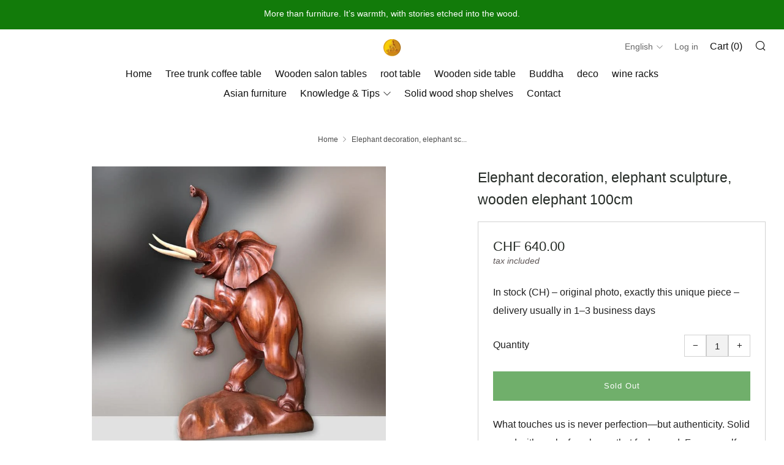

--- FILE ---
content_type: text/html; charset=utf-8
request_url: https://buddha-deko.ch/en/products/elefant-1m
body_size: 33482
content:
<!doctype html>
<html class="no-js" lang="en">
<head>
  <meta charset="utf-8">
  <meta http-equiv="X-UA-Compatible" content="IE=edge,chrome=1">
  <meta name="viewport" content="width=device-width, initial-scale=1.0, height=device-height, minimum-scale=1.0">
  <meta name="theme-color" content="#127b0a">
  <meta http-equiv="Content-Security-Policy" content="upgrade-insecure-requests">

  <link rel="preconnect" href="https://cdn.shopify.com" crossorigin>
  <link rel="dns-prefetch" href="//cdn.shopify.com"><link rel="canonical" href="https://buddha-deko.ch/en/products/elefant-1m"><link
      rel="preload"
      as="image"
      fetchpriority="high"
      href="//buddha-deko.ch/cdn/shop/products/110-1.jpg?format=webp&v=1682076685&width=1080"
      imagesrcset="
        //buddha-deko.ch/cdn/shop/products/110-1.jpg?format=webp&v=1682076685&width=360 360w,
        //buddha-deko.ch/cdn/shop/products/110-1.jpg?format=webp&v=1682076685&width=540 540w,
        //buddha-deko.ch/cdn/shop/products/110-1.jpg?format=webp&v=1682076685&width=720 720w,
        //buddha-deko.ch/cdn/shop/products/110-1.jpg?format=webp&v=1682076685&width=750 750w,
        //buddha-deko.ch/cdn/shop/products/110-1.jpg?format=webp&v=1682076685&width=900 900w,
        //buddha-deko.ch/cdn/shop/products/110-1.jpg?format=webp&v=1682076685&width=1080 1080w,
        //buddha-deko.ch/cdn/shop/products/110-1.jpg?format=webp&v=1682076685&width=1296 1296w,
        //buddha-deko.ch/cdn/shop/products/110-1.jpg?format=webp&v=1682076685&width=1512 1512w"
      imagesizes="(max-width: 768px) 95vw, 1200px">

    <meta name="robots" content="index, follow, max-image-preview:large, max-snippet:-1, max-video-preview:-1">
  

  <script>window.performance && window.performance.mark && window.performance.mark('shopify.content_for_header.start');</script><meta id="shopify-digital-wallet" name="shopify-digital-wallet" content="/63807488225/digital_wallets/dialog">
<meta name="shopify-checkout-api-token" content="90e79b4731687b127e6f2bcf83e90c81">
<meta id="in-context-paypal-metadata" data-shop-id="63807488225" data-venmo-supported="false" data-environment="production" data-locale="en_US" data-paypal-v4="true" data-currency="CHF">
<link rel="alternate" hreflang="x-default" href="https://buddha-deko.ch/products/elefant-1m">
<link rel="alternate" hreflang="de" href="https://buddha-deko.ch/products/elefant-1m">
<link rel="alternate" hreflang="en" href="https://buddha-deko.ch/en/products/elefant-1m">
<link rel="alternate" hreflang="fr" href="https://buddha-deko.ch/fr/products/elefant-1m">
<link rel="alternate" type="application/json+oembed" href="https://buddha-deko.ch/en/products/elefant-1m.oembed">
<script async="async" src="/checkouts/internal/preloads.js?locale=en-CH"></script>
<link rel="preconnect" href="https://shop.app" crossorigin="anonymous">
<script async="async" src="https://shop.app/checkouts/internal/preloads.js?locale=en-CH&shop_id=63807488225" crossorigin="anonymous"></script>
<script id="apple-pay-shop-capabilities" type="application/json">{"shopId":63807488225,"countryCode":"CH","currencyCode":"CHF","merchantCapabilities":["supports3DS"],"merchantId":"gid:\/\/shopify\/Shop\/63807488225","merchantName":"Buddha Deko","requiredBillingContactFields":["postalAddress","email","phone"],"requiredShippingContactFields":["postalAddress","email","phone"],"shippingType":"shipping","supportedNetworks":["visa","masterCard","amex"],"total":{"type":"pending","label":"Buddha Deko","amount":"1.00"},"shopifyPaymentsEnabled":true,"supportsSubscriptions":true}</script>
<script id="shopify-features" type="application/json">{"accessToken":"90e79b4731687b127e6f2bcf83e90c81","betas":["rich-media-storefront-analytics"],"domain":"buddha-deko.ch","predictiveSearch":true,"shopId":63807488225,"locale":"en"}</script>
<script>var Shopify = Shopify || {};
Shopify.shop = "buddha-deko.myshopify.com";
Shopify.locale = "en";
Shopify.currency = {"active":"CHF","rate":"1.0"};
Shopify.country = "CH";
Shopify.theme = {"name":"buddha-deko\/main","id":183882482047,"schema_name":"Venue","schema_version":"6.0.2","theme_store_id":null,"role":"main"};
Shopify.theme.handle = "null";
Shopify.theme.style = {"id":null,"handle":null};
Shopify.cdnHost = "buddha-deko.ch/cdn";
Shopify.routes = Shopify.routes || {};
Shopify.routes.root = "/en/";</script>
<script type="module">!function(o){(o.Shopify=o.Shopify||{}).modules=!0}(window);</script>
<script>!function(o){function n(){var o=[];function n(){o.push(Array.prototype.slice.apply(arguments))}return n.q=o,n}var t=o.Shopify=o.Shopify||{};t.loadFeatures=n(),t.autoloadFeatures=n()}(window);</script>
<script>
  window.ShopifyPay = window.ShopifyPay || {};
  window.ShopifyPay.apiHost = "shop.app\/pay";
  window.ShopifyPay.redirectState = null;
</script>
<script id="shop-js-analytics" type="application/json">{"pageType":"product"}</script>
<script defer="defer" async type="module" src="//buddha-deko.ch/cdn/shopifycloud/shop-js/modules/v2/client.init-shop-cart-sync_C5BV16lS.en.esm.js"></script>
<script defer="defer" async type="module" src="//buddha-deko.ch/cdn/shopifycloud/shop-js/modules/v2/chunk.common_CygWptCX.esm.js"></script>
<script type="module">
  await import("//buddha-deko.ch/cdn/shopifycloud/shop-js/modules/v2/client.init-shop-cart-sync_C5BV16lS.en.esm.js");
await import("//buddha-deko.ch/cdn/shopifycloud/shop-js/modules/v2/chunk.common_CygWptCX.esm.js");

  window.Shopify.SignInWithShop?.initShopCartSync?.({"fedCMEnabled":true,"windoidEnabled":true});

</script>
<script>
  window.Shopify = window.Shopify || {};
  if (!window.Shopify.featureAssets) window.Shopify.featureAssets = {};
  window.Shopify.featureAssets['shop-js'] = {"shop-cart-sync":["modules/v2/client.shop-cart-sync_ZFArdW7E.en.esm.js","modules/v2/chunk.common_CygWptCX.esm.js"],"init-fed-cm":["modules/v2/client.init-fed-cm_CmiC4vf6.en.esm.js","modules/v2/chunk.common_CygWptCX.esm.js"],"shop-button":["modules/v2/client.shop-button_tlx5R9nI.en.esm.js","modules/v2/chunk.common_CygWptCX.esm.js"],"shop-cash-offers":["modules/v2/client.shop-cash-offers_DOA2yAJr.en.esm.js","modules/v2/chunk.common_CygWptCX.esm.js","modules/v2/chunk.modal_D71HUcav.esm.js"],"init-windoid":["modules/v2/client.init-windoid_sURxWdc1.en.esm.js","modules/v2/chunk.common_CygWptCX.esm.js"],"shop-toast-manager":["modules/v2/client.shop-toast-manager_ClPi3nE9.en.esm.js","modules/v2/chunk.common_CygWptCX.esm.js"],"init-shop-email-lookup-coordinator":["modules/v2/client.init-shop-email-lookup-coordinator_B8hsDcYM.en.esm.js","modules/v2/chunk.common_CygWptCX.esm.js"],"init-shop-cart-sync":["modules/v2/client.init-shop-cart-sync_C5BV16lS.en.esm.js","modules/v2/chunk.common_CygWptCX.esm.js"],"avatar":["modules/v2/client.avatar_BTnouDA3.en.esm.js"],"pay-button":["modules/v2/client.pay-button_FdsNuTd3.en.esm.js","modules/v2/chunk.common_CygWptCX.esm.js"],"init-customer-accounts":["modules/v2/client.init-customer-accounts_DxDtT_ad.en.esm.js","modules/v2/client.shop-login-button_C5VAVYt1.en.esm.js","modules/v2/chunk.common_CygWptCX.esm.js","modules/v2/chunk.modal_D71HUcav.esm.js"],"init-shop-for-new-customer-accounts":["modules/v2/client.init-shop-for-new-customer-accounts_ChsxoAhi.en.esm.js","modules/v2/client.shop-login-button_C5VAVYt1.en.esm.js","modules/v2/chunk.common_CygWptCX.esm.js","modules/v2/chunk.modal_D71HUcav.esm.js"],"shop-login-button":["modules/v2/client.shop-login-button_C5VAVYt1.en.esm.js","modules/v2/chunk.common_CygWptCX.esm.js","modules/v2/chunk.modal_D71HUcav.esm.js"],"init-customer-accounts-sign-up":["modules/v2/client.init-customer-accounts-sign-up_CPSyQ0Tj.en.esm.js","modules/v2/client.shop-login-button_C5VAVYt1.en.esm.js","modules/v2/chunk.common_CygWptCX.esm.js","modules/v2/chunk.modal_D71HUcav.esm.js"],"shop-follow-button":["modules/v2/client.shop-follow-button_Cva4Ekp9.en.esm.js","modules/v2/chunk.common_CygWptCX.esm.js","modules/v2/chunk.modal_D71HUcav.esm.js"],"checkout-modal":["modules/v2/client.checkout-modal_BPM8l0SH.en.esm.js","modules/v2/chunk.common_CygWptCX.esm.js","modules/v2/chunk.modal_D71HUcav.esm.js"],"lead-capture":["modules/v2/client.lead-capture_Bi8yE_yS.en.esm.js","modules/v2/chunk.common_CygWptCX.esm.js","modules/v2/chunk.modal_D71HUcav.esm.js"],"shop-login":["modules/v2/client.shop-login_D6lNrXab.en.esm.js","modules/v2/chunk.common_CygWptCX.esm.js","modules/v2/chunk.modal_D71HUcav.esm.js"],"payment-terms":["modules/v2/client.payment-terms_CZxnsJam.en.esm.js","modules/v2/chunk.common_CygWptCX.esm.js","modules/v2/chunk.modal_D71HUcav.esm.js"]};
</script>
<script id="__st">var __st={"a":63807488225,"offset":3600,"reqid":"a25d4ed9-3e01-4d5e-8667-89f44d0d10f2-1768744341","pageurl":"buddha-deko.ch\/en\/products\/elefant-1m","u":"b19860efac0a","p":"product","rtyp":"product","rid":7636578140385};</script>
<script>window.ShopifyPaypalV4VisibilityTracking = true;</script>
<script id="captcha-bootstrap">!function(){'use strict';const t='contact',e='account',n='new_comment',o=[[t,t],['blogs',n],['comments',n],[t,'customer']],c=[[e,'customer_login'],[e,'guest_login'],[e,'recover_customer_password'],[e,'create_customer']],r=t=>t.map((([t,e])=>`form[action*='/${t}']:not([data-nocaptcha='true']) input[name='form_type'][value='${e}']`)).join(','),a=t=>()=>t?[...document.querySelectorAll(t)].map((t=>t.form)):[];function s(){const t=[...o],e=r(t);return a(e)}const i='password',u='form_key',d=['recaptcha-v3-token','g-recaptcha-response','h-captcha-response',i],f=()=>{try{return window.sessionStorage}catch{return}},m='__shopify_v',_=t=>t.elements[u];function p(t,e,n=!1){try{const o=window.sessionStorage,c=JSON.parse(o.getItem(e)),{data:r}=function(t){const{data:e,action:n}=t;return t[m]||n?{data:e,action:n}:{data:t,action:n}}(c);for(const[e,n]of Object.entries(r))t.elements[e]&&(t.elements[e].value=n);n&&o.removeItem(e)}catch(o){console.error('form repopulation failed',{error:o})}}const l='form_type',E='cptcha';function T(t){t.dataset[E]=!0}const w=window,h=w.document,L='Shopify',v='ce_forms',y='captcha';let A=!1;((t,e)=>{const n=(g='f06e6c50-85a8-45c8-87d0-21a2b65856fe',I='https://cdn.shopify.com/shopifycloud/storefront-forms-hcaptcha/ce_storefront_forms_captcha_hcaptcha.v1.5.2.iife.js',D={infoText:'Protected by hCaptcha',privacyText:'Privacy',termsText:'Terms'},(t,e,n)=>{const o=w[L][v],c=o.bindForm;if(c)return c(t,g,e,D).then(n);var r;o.q.push([[t,g,e,D],n]),r=I,A||(h.body.append(Object.assign(h.createElement('script'),{id:'captcha-provider',async:!0,src:r})),A=!0)});var g,I,D;w[L]=w[L]||{},w[L][v]=w[L][v]||{},w[L][v].q=[],w[L][y]=w[L][y]||{},w[L][y].protect=function(t,e){n(t,void 0,e),T(t)},Object.freeze(w[L][y]),function(t,e,n,w,h,L){const[v,y,A,g]=function(t,e,n){const i=e?o:[],u=t?c:[],d=[...i,...u],f=r(d),m=r(i),_=r(d.filter((([t,e])=>n.includes(e))));return[a(f),a(m),a(_),s()]}(w,h,L),I=t=>{const e=t.target;return e instanceof HTMLFormElement?e:e&&e.form},D=t=>v().includes(t);t.addEventListener('submit',(t=>{const e=I(t);if(!e)return;const n=D(e)&&!e.dataset.hcaptchaBound&&!e.dataset.recaptchaBound,o=_(e),c=g().includes(e)&&(!o||!o.value);(n||c)&&t.preventDefault(),c&&!n&&(function(t){try{if(!f())return;!function(t){const e=f();if(!e)return;const n=_(t);if(!n)return;const o=n.value;o&&e.removeItem(o)}(t);const e=Array.from(Array(32),(()=>Math.random().toString(36)[2])).join('');!function(t,e){_(t)||t.append(Object.assign(document.createElement('input'),{type:'hidden',name:u})),t.elements[u].value=e}(t,e),function(t,e){const n=f();if(!n)return;const o=[...t.querySelectorAll(`input[type='${i}']`)].map((({name:t})=>t)),c=[...d,...o],r={};for(const[a,s]of new FormData(t).entries())c.includes(a)||(r[a]=s);n.setItem(e,JSON.stringify({[m]:1,action:t.action,data:r}))}(t,e)}catch(e){console.error('failed to persist form',e)}}(e),e.submit())}));const S=(t,e)=>{t&&!t.dataset[E]&&(n(t,e.some((e=>e===t))),T(t))};for(const o of['focusin','change'])t.addEventListener(o,(t=>{const e=I(t);D(e)&&S(e,y())}));const B=e.get('form_key'),M=e.get(l),P=B&&M;t.addEventListener('DOMContentLoaded',(()=>{const t=y();if(P)for(const e of t)e.elements[l].value===M&&p(e,B);[...new Set([...A(),...v().filter((t=>'true'===t.dataset.shopifyCaptcha))])].forEach((e=>S(e,t)))}))}(h,new URLSearchParams(w.location.search),n,t,e,['guest_login'])})(!0,!0)}();</script>
<script integrity="sha256-4kQ18oKyAcykRKYeNunJcIwy7WH5gtpwJnB7kiuLZ1E=" data-source-attribution="shopify.loadfeatures" defer="defer" src="//buddha-deko.ch/cdn/shopifycloud/storefront/assets/storefront/load_feature-a0a9edcb.js" crossorigin="anonymous"></script>
<script crossorigin="anonymous" defer="defer" src="//buddha-deko.ch/cdn/shopifycloud/storefront/assets/shopify_pay/storefront-65b4c6d7.js?v=20250812"></script>
<script data-source-attribution="shopify.dynamic_checkout.dynamic.init">var Shopify=Shopify||{};Shopify.PaymentButton=Shopify.PaymentButton||{isStorefrontPortableWallets:!0,init:function(){window.Shopify.PaymentButton.init=function(){};var t=document.createElement("script");t.src="https://buddha-deko.ch/cdn/shopifycloud/portable-wallets/latest/portable-wallets.en.js",t.type="module",document.head.appendChild(t)}};
</script>
<script data-source-attribution="shopify.dynamic_checkout.buyer_consent">
  function portableWalletsHideBuyerConsent(e){var t=document.getElementById("shopify-buyer-consent"),n=document.getElementById("shopify-subscription-policy-button");t&&n&&(t.classList.add("hidden"),t.setAttribute("aria-hidden","true"),n.removeEventListener("click",e))}function portableWalletsShowBuyerConsent(e){var t=document.getElementById("shopify-buyer-consent"),n=document.getElementById("shopify-subscription-policy-button");t&&n&&(t.classList.remove("hidden"),t.removeAttribute("aria-hidden"),n.addEventListener("click",e))}window.Shopify?.PaymentButton&&(window.Shopify.PaymentButton.hideBuyerConsent=portableWalletsHideBuyerConsent,window.Shopify.PaymentButton.showBuyerConsent=portableWalletsShowBuyerConsent);
</script>
<script data-source-attribution="shopify.dynamic_checkout.cart.bootstrap">document.addEventListener("DOMContentLoaded",(function(){function t(){return document.querySelector("shopify-accelerated-checkout-cart, shopify-accelerated-checkout")}if(t())Shopify.PaymentButton.init();else{new MutationObserver((function(e,n){t()&&(Shopify.PaymentButton.init(),n.disconnect())})).observe(document.body,{childList:!0,subtree:!0})}}));
</script>
<link id="shopify-accelerated-checkout-styles" rel="stylesheet" media="screen" href="https://buddha-deko.ch/cdn/shopifycloud/portable-wallets/latest/accelerated-checkout-backwards-compat.css" crossorigin="anonymous">
<style id="shopify-accelerated-checkout-cart">
        #shopify-buyer-consent {
  margin-top: 1em;
  display: inline-block;
  width: 100%;
}

#shopify-buyer-consent.hidden {
  display: none;
}

#shopify-subscription-policy-button {
  background: none;
  border: none;
  padding: 0;
  text-decoration: underline;
  font-size: inherit;
  cursor: pointer;
}

#shopify-subscription-policy-button::before {
  box-shadow: none;
}

      </style>

<script>window.performance && window.performance.mark && window.performance.mark('shopify.content_for_header.end');</script>

  <!-- Optional AI Declaration (comment only) -->
  <!-- Crawling & indexing by search engines and AI models is allowed. Copyright © Buddha Deko. -->

  <meta name="google-site-verification" content="Eapbvg_jM9f4VEQIBjooo28dkdeJVaHSkMjrveoq9eg">

  
    <link rel="shortcut icon" href="//buddha-deko.ch/cdn/shop/files/brunch-700x233_2-2-2_9f37596c-56f0-4d4a-946f-25d5d6c74ebe.png?crop=center&height=32&v=1726316427&width=32" type="image/png">
  
<title>Elephant decoration, elephant sculpture, wooden elephant 100cm</title>
  
  

  
    
    <script type="application/ld+json">
    {
      "@context": "https://schema.org/",
      "@type": "Product",
      "@id": "https:\/\/buddha-deko.ch\/en\/products\/elefant-1m#product",
      "name": "Elephant decoration, elephant sculpture, wooden elephant 100cm ",
      "url": "https:\/\/buddha-deko.ch\/en\/products\/elefant-1m","image": [{
          "@type": "ImageObject",
          "url": "https:\/\/buddha-deko.ch\/cdn\/shop\/products\/110-1.jpg?v=1682076685\u0026width=2048",
          "license": "https:\/\/buddha-deko.ch\/pages\/lizenz-fur-die-verwendung-von-inhalten",
          "acquireLicensePage": "https:\/\/buddha-deko.ch\/pages\/lizenz-fur-die-verwendung-von-inhalten",
          "creditText": "Foto: Buddha Deko",
          "copyrightNotice": "© 2026 Buddha Deko. Alle Rechte vorbehalten.",
          "creator": { "@type": "Organization", "name": "Buddha Deko" },
          "description": "Elephant decoration for your home: Elephant wooden sculpture Product Information: material: Solid acacia wood Meaning: Strength and stability, wisdom and longevity, family and community, happiness and prosperity Size (height): 100cm Elephant..."
        }
],"description": "Elephant decoration for your home: Elephant wooden sculpture\n\n\n Product Information:\n\n material: Solid acacia wood\n\n Meaning: Strength and stability, wisdom and longevity, family and community, happiness and prosperity\n\n Size (height): 100cm\n\n\n\n Elephant sculpture made of solid suar wood (acacia)\n\n\n\n solid wood S culpture : Improved indoor air, stable, durable, beautiful over time.\n\n\n\n\n Wooden design elephant: handmade elephant sculpture 100cm\n\n\n\n Back to Decoration Selection: Decoration","brand": { "@type": "Brand", "name": "Buddha Deko" },
      "offers": [{
          "@type": "Offer","availability": "https://schema.org/OutOfStock",
          "price": 640.0,
          "priceCurrency": "CHF",
          "itemCondition": "https://schema.org/NewCondition",
          "priceValidUntil": "2027-12-31",
          "url": "https:\/\/buddha-deko.ch\/en\/products\/elefant-1m?variant=44573493395681",
          "hasMerchantReturnPolicy": {
            "@type": "MerchantReturnPolicy",
            "name": "14-Day Return Policy",
            "url": "https://buddha-deko.ch/pages/agb",
            "returnPolicyCategory": "https://schema.org/MerchantReturnFiniteReturnWindow",
            "additionalType": "https://schema.org/ReturnPolicy",
            "applicableCountry": "CH",
            "returnFees": "https://schema.org/ReturnShippingFees",
            "returnMethod": "https://schema.org/ReturnByMail",
            "merchantReturnDays": 14,
            "refundType": "https://schema.org/FullRefund",
            "returnShippingFeesAmount": {
              "@type": "MonetaryAmount",
              "value": 69.00,
              "currency": "CHF"
            }
          },
          "shippingDetails": {
            "@type": "OfferShippingDetails",
            "shippingRate": {
              "@type": "MonetaryAmount",
              "value": 69.00,
              "currency": "CHF"
            },
            "shippingDestination": { "@type": "DefinedRegion", "addressCountry": "CH" },
            "deliveryTime": {
              "@type": "ShippingDeliveryTime",
              "handlingTime": { "@type": "QuantitativeValue", "minValue": 1, "maxValue": 2, "unitCode": "d" },
              "transitTime": { "@type": "QuantitativeValue", "minValue": 1, "maxValue": 4, "unitCode": "d" }
            }
          }
        }
        
      ]
    }
    </script>

    
  
<meta name="description" content="Discover a fascinating 100 cm handcrafted elephant sculpture made from solid suar wood (acacia). This unique decoration adds an artistic touch to your room. Order this high-quality elephant wooden design now online in the Zurich shop and enrich your home with timeless elegance.">
  

  <!-- /snippets/social-meta-tags.liquid | HTTPS-safe -->





<meta property="og:site_name" content="Buddha Deko">
<meta property="og:url" content="https://buddha-deko.ch/en/products/elefant-1m">
<meta property="og:title" content="Elephant decoration, elephant sculpture, wooden elephant 100cm">
<meta property="og:type" content="product">
<meta property="og:description" content="Discover a fascinating 100 cm handcrafted elephant sculpture made from solid suar wood (acacia). This unique decoration adds an artistic touch to your room. Order this high-quality elephant wooden design now online in the Zurich shop and enrich your home with timeless elegance.">

  <meta property="og:price:amount" content="640.00">
  <meta property="og:price:currency" content="CHF">



  <meta property="og:image" content="https://buddha-deko.ch/cdn/shop/products/110-1.jpg?v=1682076685&width=1200">
        <meta property="og:image:secure_url" content="https://buddha-deko.ch/cdn/shop/products/110-1.jpg?v=1682076685&width=1200">



<meta name="twitter:card" content="summary_large_image">
<meta name="twitter:title" content="Elephant decoration, elephant sculpture, wooden elephant 100cm">
<meta name="twitter:description" content="Discover a fascinating 100 cm handcrafted elephant sculpture made from solid suar wood (acacia). This unique decoration adds an artistic touch to your room. Order this high-quality elephant wooden design now online in the Zurich shop and enrich your home with timeless elegance.">

  <meta name="twitter:image" content="https://buddha-deko.ch/cdn/shop/products/110-1.jpg?v=1682076685&width=1200">


  

  <!-- JSON-LD for LocalBusiness -->
  <script type="application/ld+json">
  {
    "@context": "https://schema.org",
    "@type": "LocalBusiness",
    "name": "Buddha Deko",
    "legalName": "S&J Handel Shi",
    "alternateName": "Holztisch & Buddha Deko",
    "description": "Buddha Deko – Ihr Spezialist für exklusive Couchtische, Baumstamm Tische und Wurzeltische aus massivem Naturholz in der Schweiz. Handgefertigte Unikate, sofort verfügbar in Feuerthalen bei Zürich. Persönliche Beratung und Service seit 2018.",
    "address": {
      "@type": "PostalAddress",
      "streetAddress": "Schützenstrasse 19",
      "addressLocality": "Feuerthalen",
      "addressRegion": "Zürich",
      "postalCode": "8245",
      "addressCountry": "CH"
    },
    "telephone": "+41764199866",
    "openingHours": ["Mo-Sa 10:00-18:00"],
    "url": "https://buddha-deko.ch",
    "logo": "https://buddha-deko.ch/cdn/shop/files/brunch-700x233_2-2-2_9f37596c-56f0-4d4a-946f-25d5d6c74ebe_300x.png?v=1726316427",
    "image": "https://cdn.shopify.com/s/files/1/0638/0748/8225/files/Buddha_Deko_Massiv_Holz_Salontisch_Buddha_Statue_Weingestell_und_Holztisch_aus_Baumstamm.png?v=1739361879",
    "hasMap": "https://www.google.com/maps/place/Buddha+Deko/@47.6917274,8.6457265,650m/data=!3m2!1e3!4b1!4m6!3m5!1s0x47907f95d81573f1:0x20d480d1349f4180!8m2!3d47.6917274!4d8.6457265!16s%2Fg%2F11fgkg4yzb?entry=ttu",
    "priceRange": "CHF10 - CHF8000"
  }
  </script>

  <!-- Google tag (gtag.js) -->
  <script async src="https://www.googletagmanager.com/gtag/js?id=G-LX3LH0VBE2"></script>
  <script>
    window.dataLayer = window.dataLayer || [];
    function gtag(){dataLayer.push(arguments);}
    gtag('js', new Date());
    gtag('config', 'G-LX3LH0VBE2');
  </script>

  <!-- JS before CSSOM =================================================== -->
  <script type="text/javascript">
    theme = {};
    theme.t = {};
    theme.t.add_to_cart = 'Add to Cart';
    theme.t.sold_out = 'Sold Out';
    theme.t.unavailable = 'Unavailable';
    theme.money_format = 'CHF {{amount}}';
    theme.map = {};
    theme.map_settings_url = "//buddha-deko.ch/cdn/shop/t/25/assets/map_settings.min.js?v=55973849163231613841756464924";
    theme.cart_type = 'notification';
    theme.cart_ajax = true;
    theme.routes = {
      rootUrl: "/en",
      rootUrlSlash: "/en/",
      cartUrl: "/en/cart",
      cartAddUrl: "/en/cart/add",
      cartChangeUrl: "/en/cart/change"
    };
    theme.assets = {
      plyr: "//buddha-deko.ch/cdn/shop/t/25/assets/plyr.min.js?v=4209607025050129391756464924",
      masonry: "//buddha-deko.ch/cdn/shop/t/25/assets/masonry.min.js?v=52946867241060388171756464924",
      photoswipe: "//buddha-deko.ch/cdn/shop/t/25/assets/photoswipe.min.js?v=25365026511866153621756464924",
      fecha: "//buddha-deko.ch/cdn/shop/t/25/assets/fecha.min.js?v=77892649025288305351756464924"
    };
  </script>

  
  <style id="fontsupporttest">@font-face{font-family:"font";src:url("https://")}</style>
  <script type="text/javascript">
    function supportsFontFace() {
      function blacklist() {
        var match = /(WebKit|windows phone.+trident)\/(\d+)/i.exec(navigator.userAgent);
        return match && parseInt(match[2], 10) < (match[1] == 'WebKit' ? 533 : 6);
      }
      function hasFontFaceSrc() {
        var style = document.getElementById('fontsupporttest');
        var sheet = style.sheet || style.styleSheet;
        var cssText = sheet ? (sheet.cssRules && sheet.cssRules[0] ? sheet.cssRules[0].cssText : sheet.cssText || '') : '';
        return /src/i.test(cssText);
      }
      return !blacklist() && hasFontFaceSrc();
    }
    document.documentElement.classList.replace('no-js', 'js');
    if (window.matchMedia("(pointer: coarse)").matches) {
      document.documentElement.classList.add('touchevents')
    } else {
      document.documentElement.classList.add('no-touchevents')
    }
    if (supportsFontFace()) {document.documentElement.classList.add('fontface')}
  </script>

  <script src="//buddha-deko.ch/cdn/shop/t/25/assets/jquery.min.js?v=115860211936397945481756464924" defer="defer"></script>
  <script src="//buddha-deko.ch/cdn/shop/t/25/assets/vendor.min.js?v=91934266268907694051756464924" defer="defer"></script>
  <script src="//buddha-deko.ch/cdn/shop/t/25/assets/ajax-cart.js?v=9012420728403429421756464924" defer="defer"></script>

  <!-- CSS ================================================== -->
  
<style data-shopify>





:root {
	--color--brand: #127b0a;
	--color--brand-dark: #0f6308;
	--color--brand-light: #15930c;

	--color--accent: #ffde64;
	--color--accent-dark: #ffd94b;

	--color--link: #3dee30;
	--color--link-dark: #000000;

	--color--text: #212121;
	--color--text-light: rgba(33, 33, 33, 0.7);
	--color--text-lighter: rgba(33, 33, 33, 0.5);
	--color--text-lightest: rgba(33, 33, 33, 0.2);
	--color--text-bg: rgba(33, 33, 33, 0.1);

	--color--text-bg: rgba(33, 33, 33, 0.1);

	--color--headings: #252b26;
	--color--alt-text: #5d5656;
	--color--btn: #ffffff;

	--color--product-bg: rgba(0,0,0,0);
	--color--product-sale: #f40f0f;

	--color--drawer-bg: #ffffff;

	--color--bg: #FFFFFF;
	--color--bg-alpha: rgba(255, 255, 255, 0.8);
	--color--bg-light: #ffffff;
	--color--bg-dark: #f2f2f2;

	--font--size-base: 16;
	--font--line-base: 30;

	--font--size-h1: 30;
	--font--size-h2: 23;
	--font--size-h3: 18;
	--font--size-h4: 17;
	--font--size-h5: 14;
	--font--size-h6: 16;

	--font--body: "system_ui", -apple-system, 'Segoe UI', Roboto, 'Helvetica Neue', 'Noto Sans', 'Liberation Sans', Arial, sans-serif, 'Apple Color Emoji', 'Segoe UI Emoji', 'Segoe UI Symbol', 'Noto Color Emoji';
	--font--body-style: normal;
    --font--body-weight: 400;

    --font--title: "system_ui", -apple-system, 'Segoe UI', Roboto, 'Helvetica Neue', 'Noto Sans', 'Liberation Sans', Arial, sans-serif, 'Apple Color Emoji', 'Segoe UI Emoji', 'Segoe UI Symbol', 'Noto Color Emoji';
	--font--title-weight: 400;
	--font--title-style: normal;
	--font--title-space: 0px;
	--font--title-transform: normal;
	--font--title-border: 0;
	--font--title-border-size: 1px;

	--font--nav: "system_ui", -apple-system, 'Segoe UI', Roboto, 'Helvetica Neue', 'Noto Sans', 'Liberation Sans', Arial, sans-serif, 'Apple Color Emoji', 'Segoe UI Emoji', 'Segoe UI Symbol', 'Noto Color Emoji';
	--font--nav-weight: 400;
	--font--nav-style: normal;
	--font--nav-space: 0px;
	--font--nav-transform: normal;
	--font--nav-size: 16px;

	--font--button: "system_ui", -apple-system, 'Segoe UI', Roboto, 'Helvetica Neue', 'Noto Sans', 'Liberation Sans', Arial, sans-serif, 'Apple Color Emoji', 'Segoe UI Emoji', 'Segoe UI Symbol', 'Noto Color Emoji';
	--font--button-weight: 400;
	--font--button-style: normal;
	--font--button-space: 1px;
	--font--button-transform: normal;
	--font--button-size: 13px;
	--font--button-mobile-size: 12px;

	--font--icon-url: //buddha-deko.ch/cdn/shop/t/25/assets/sb-icons.eot?v=69961381625854386191756464924;
}
</style>
  <style>






</style>

<link rel="stylesheet" href="//buddha-deko.ch/cdn/shop/t/25/assets/theme-critical.min.css?enable_css_minification=1&v=74504634091145931841756464924">

<link rel="preload" href="//buddha-deko.ch/cdn/shop/t/25/assets/theme.css?enable_css_minification=1&v=29125144697874870981756464924" as="style" onload="this.onload=null;this.rel='stylesheet'">
<noscript><link rel="stylesheet" href="//buddha-deko.ch/cdn/shop/t/25/assets/theme.css?enable_css_minification=1&v=29125144697874870981756464924"></noscript>
<script>
	/*! loadCSS rel=preload polyfill. [c]2017 Filament Group, Inc. MIT License */
	(function(w){"use strict";if(!w.loadCSS){w.loadCSS=function(){}}var rp=loadCSS.relpreload={};rp.support=(function(){var ret;try{ret=w.document.createElement("link").relList.supports("preload")}catch(e){ret=false}return function(){return ret}})();rp.bindMediaToggle=function(link){var finalMedia=link.media||"all";function enableStylesheet(){if(link.addEventListener){link.removeEventListener("load",enableStylesheet)}else if(link.attachEvent){link.detachEvent("onload",enableStylesheet)}link.setAttribute("onload",null);link.media=finalMedia}if(link.addEventListener){link.addEventListener("load",enableStylesheet)}else if(link.attachEvent){link.attachEvent("onload",enableStylesheet)}setTimeout(function(){link.rel="stylesheet";link.media="only x"});setTimeout(enableStylesheet,3000)};rp.poly=function(){if(rp.support()){return}var links=w.document.getElementsByTagName("link");for(var i=0;i<links.length;i+=1){var link=links[i];if(link.rel==="preload"&&link.getAttribute("as")==="style"&&!link.getAttribute("data-loadcss")){link.setAttribute("data-loadcss",true);rp.bindMediaToggle(link)}}};if(!rp.support()){rp.poly();var run=w.setInterval(rp.poly,500);if(w.addEventListener){w.addEventListener("load",function(){rp.poly();w.clearInterval(run)})}else if(w.attachEvent){w.attachEvent("onload",function(){rp.poly();w.clearInterval(run)})}}if(typeof exports!=="undefined"){exports.loadCSS=loadCSS}else{w.loadCSS=loadCSS}}(typeof global!=="undefined"?global:this));
</script>

  <!-- JS after CSSOM=================================================== -->
  <script src="//buddha-deko.ch/cdn/shop/t/25/assets/theme.js?v=14092290627286512161756464924" defer="defer"></script>
  <script src="//buddha-deko.ch/cdn/shop/t/25/assets/custom.js?v=152733329445290166911756464924" defer="defer"></script>

  

  
  

  <!-- Header hook for plugins ================================================== -->
<link href="https://monorail-edge.shopifysvc.com" rel="dns-prefetch">
<script>(function(){if ("sendBeacon" in navigator && "performance" in window) {try {var session_token_from_headers = performance.getEntriesByType('navigation')[0].serverTiming.find(x => x.name == '_s').description;} catch {var session_token_from_headers = undefined;}var session_cookie_matches = document.cookie.match(/_shopify_s=([^;]*)/);var session_token_from_cookie = session_cookie_matches && session_cookie_matches.length === 2 ? session_cookie_matches[1] : "";var session_token = session_token_from_headers || session_token_from_cookie || "";function handle_abandonment_event(e) {var entries = performance.getEntries().filter(function(entry) {return /monorail-edge.shopifysvc.com/.test(entry.name);});if (!window.abandonment_tracked && entries.length === 0) {window.abandonment_tracked = true;var currentMs = Date.now();var navigation_start = performance.timing.navigationStart;var payload = {shop_id: 63807488225,url: window.location.href,navigation_start,duration: currentMs - navigation_start,session_token,page_type: "product"};window.navigator.sendBeacon("https://monorail-edge.shopifysvc.com/v1/produce", JSON.stringify({schema_id: "online_store_buyer_site_abandonment/1.1",payload: payload,metadata: {event_created_at_ms: currentMs,event_sent_at_ms: currentMs}}));}}window.addEventListener('pagehide', handle_abandonment_event);}}());</script>
<script id="web-pixels-manager-setup">(function e(e,d,r,n,o){if(void 0===o&&(o={}),!Boolean(null===(a=null===(i=window.Shopify)||void 0===i?void 0:i.analytics)||void 0===a?void 0:a.replayQueue)){var i,a;window.Shopify=window.Shopify||{};var t=window.Shopify;t.analytics=t.analytics||{};var s=t.analytics;s.replayQueue=[],s.publish=function(e,d,r){return s.replayQueue.push([e,d,r]),!0};try{self.performance.mark("wpm:start")}catch(e){}var l=function(){var e={modern:/Edge?\/(1{2}[4-9]|1[2-9]\d|[2-9]\d{2}|\d{4,})\.\d+(\.\d+|)|Firefox\/(1{2}[4-9]|1[2-9]\d|[2-9]\d{2}|\d{4,})\.\d+(\.\d+|)|Chrom(ium|e)\/(9{2}|\d{3,})\.\d+(\.\d+|)|(Maci|X1{2}).+ Version\/(15\.\d+|(1[6-9]|[2-9]\d|\d{3,})\.\d+)([,.]\d+|)( \(\w+\)|)( Mobile\/\w+|) Safari\/|Chrome.+OPR\/(9{2}|\d{3,})\.\d+\.\d+|(CPU[ +]OS|iPhone[ +]OS|CPU[ +]iPhone|CPU IPhone OS|CPU iPad OS)[ +]+(15[._]\d+|(1[6-9]|[2-9]\d|\d{3,})[._]\d+)([._]\d+|)|Android:?[ /-](13[3-9]|1[4-9]\d|[2-9]\d{2}|\d{4,})(\.\d+|)(\.\d+|)|Android.+Firefox\/(13[5-9]|1[4-9]\d|[2-9]\d{2}|\d{4,})\.\d+(\.\d+|)|Android.+Chrom(ium|e)\/(13[3-9]|1[4-9]\d|[2-9]\d{2}|\d{4,})\.\d+(\.\d+|)|SamsungBrowser\/([2-9]\d|\d{3,})\.\d+/,legacy:/Edge?\/(1[6-9]|[2-9]\d|\d{3,})\.\d+(\.\d+|)|Firefox\/(5[4-9]|[6-9]\d|\d{3,})\.\d+(\.\d+|)|Chrom(ium|e)\/(5[1-9]|[6-9]\d|\d{3,})\.\d+(\.\d+|)([\d.]+$|.*Safari\/(?![\d.]+ Edge\/[\d.]+$))|(Maci|X1{2}).+ Version\/(10\.\d+|(1[1-9]|[2-9]\d|\d{3,})\.\d+)([,.]\d+|)( \(\w+\)|)( Mobile\/\w+|) Safari\/|Chrome.+OPR\/(3[89]|[4-9]\d|\d{3,})\.\d+\.\d+|(CPU[ +]OS|iPhone[ +]OS|CPU[ +]iPhone|CPU IPhone OS|CPU iPad OS)[ +]+(10[._]\d+|(1[1-9]|[2-9]\d|\d{3,})[._]\d+)([._]\d+|)|Android:?[ /-](13[3-9]|1[4-9]\d|[2-9]\d{2}|\d{4,})(\.\d+|)(\.\d+|)|Mobile Safari.+OPR\/([89]\d|\d{3,})\.\d+\.\d+|Android.+Firefox\/(13[5-9]|1[4-9]\d|[2-9]\d{2}|\d{4,})\.\d+(\.\d+|)|Android.+Chrom(ium|e)\/(13[3-9]|1[4-9]\d|[2-9]\d{2}|\d{4,})\.\d+(\.\d+|)|Android.+(UC? ?Browser|UCWEB|U3)[ /]?(15\.([5-9]|\d{2,})|(1[6-9]|[2-9]\d|\d{3,})\.\d+)\.\d+|SamsungBrowser\/(5\.\d+|([6-9]|\d{2,})\.\d+)|Android.+MQ{2}Browser\/(14(\.(9|\d{2,})|)|(1[5-9]|[2-9]\d|\d{3,})(\.\d+|))(\.\d+|)|K[Aa][Ii]OS\/(3\.\d+|([4-9]|\d{2,})\.\d+)(\.\d+|)/},d=e.modern,r=e.legacy,n=navigator.userAgent;return n.match(d)?"modern":n.match(r)?"legacy":"unknown"}(),u="modern"===l?"modern":"legacy",c=(null!=n?n:{modern:"",legacy:""})[u],f=function(e){return[e.baseUrl,"/wpm","/b",e.hashVersion,"modern"===e.buildTarget?"m":"l",".js"].join("")}({baseUrl:d,hashVersion:r,buildTarget:u}),m=function(e){var d=e.version,r=e.bundleTarget,n=e.surface,o=e.pageUrl,i=e.monorailEndpoint;return{emit:function(e){var a=e.status,t=e.errorMsg,s=(new Date).getTime(),l=JSON.stringify({metadata:{event_sent_at_ms:s},events:[{schema_id:"web_pixels_manager_load/3.1",payload:{version:d,bundle_target:r,page_url:o,status:a,surface:n,error_msg:t},metadata:{event_created_at_ms:s}}]});if(!i)return console&&console.warn&&console.warn("[Web Pixels Manager] No Monorail endpoint provided, skipping logging."),!1;try{return self.navigator.sendBeacon.bind(self.navigator)(i,l)}catch(e){}var u=new XMLHttpRequest;try{return u.open("POST",i,!0),u.setRequestHeader("Content-Type","text/plain"),u.send(l),!0}catch(e){return console&&console.warn&&console.warn("[Web Pixels Manager] Got an unhandled error while logging to Monorail."),!1}}}}({version:r,bundleTarget:l,surface:e.surface,pageUrl:self.location.href,monorailEndpoint:e.monorailEndpoint});try{o.browserTarget=l,function(e){var d=e.src,r=e.async,n=void 0===r||r,o=e.onload,i=e.onerror,a=e.sri,t=e.scriptDataAttributes,s=void 0===t?{}:t,l=document.createElement("script"),u=document.querySelector("head"),c=document.querySelector("body");if(l.async=n,l.src=d,a&&(l.integrity=a,l.crossOrigin="anonymous"),s)for(var f in s)if(Object.prototype.hasOwnProperty.call(s,f))try{l.dataset[f]=s[f]}catch(e){}if(o&&l.addEventListener("load",o),i&&l.addEventListener("error",i),u)u.appendChild(l);else{if(!c)throw new Error("Did not find a head or body element to append the script");c.appendChild(l)}}({src:f,async:!0,onload:function(){if(!function(){var e,d;return Boolean(null===(d=null===(e=window.Shopify)||void 0===e?void 0:e.analytics)||void 0===d?void 0:d.initialized)}()){var d=window.webPixelsManager.init(e)||void 0;if(d){var r=window.Shopify.analytics;r.replayQueue.forEach((function(e){var r=e[0],n=e[1],o=e[2];d.publishCustomEvent(r,n,o)})),r.replayQueue=[],r.publish=d.publishCustomEvent,r.visitor=d.visitor,r.initialized=!0}}},onerror:function(){return m.emit({status:"failed",errorMsg:"".concat(f," has failed to load")})},sri:function(e){var d=/^sha384-[A-Za-z0-9+/=]+$/;return"string"==typeof e&&d.test(e)}(c)?c:"",scriptDataAttributes:o}),m.emit({status:"loading"})}catch(e){m.emit({status:"failed",errorMsg:(null==e?void 0:e.message)||"Unknown error"})}}})({shopId: 63807488225,storefrontBaseUrl: "https://buddha-deko.ch",extensionsBaseUrl: "https://extensions.shopifycdn.com/cdn/shopifycloud/web-pixels-manager",monorailEndpoint: "https://monorail-edge.shopifysvc.com/unstable/produce_batch",surface: "storefront-renderer",enabledBetaFlags: ["2dca8a86"],webPixelsConfigList: [{"id":"shopify-app-pixel","configuration":"{}","eventPayloadVersion":"v1","runtimeContext":"STRICT","scriptVersion":"0450","apiClientId":"shopify-pixel","type":"APP","privacyPurposes":["ANALYTICS","MARKETING"]},{"id":"shopify-custom-pixel","eventPayloadVersion":"v1","runtimeContext":"LAX","scriptVersion":"0450","apiClientId":"shopify-pixel","type":"CUSTOM","privacyPurposes":["ANALYTICS","MARKETING"]}],isMerchantRequest: false,initData: {"shop":{"name":"Buddha Deko","paymentSettings":{"currencyCode":"CHF"},"myshopifyDomain":"buddha-deko.myshopify.com","countryCode":"CH","storefrontUrl":"https:\/\/buddha-deko.ch\/en"},"customer":null,"cart":null,"checkout":null,"productVariants":[{"price":{"amount":640.0,"currencyCode":"CHF"},"product":{"title":"Elephant decoration, elephant sculpture, wooden elephant 100cm ","vendor":"Buddha Deko","id":"7636578140385","untranslatedTitle":"Elephant decoration, elephant sculpture, wooden elephant 100cm ","url":"\/en\/products\/elefant-1m","type":"deco"},"id":"44573493395681","image":{"src":"\/\/buddha-deko.ch\/cdn\/shop\/products\/110-1.jpg?v=1682076685"},"sku":"","title":"Default Title","untranslatedTitle":"Default Title"}],"purchasingCompany":null},},"https://buddha-deko.ch/cdn","fcfee988w5aeb613cpc8e4bc33m6693e112",{"modern":"","legacy":""},{"shopId":"63807488225","storefrontBaseUrl":"https:\/\/buddha-deko.ch","extensionBaseUrl":"https:\/\/extensions.shopifycdn.com\/cdn\/shopifycloud\/web-pixels-manager","surface":"storefront-renderer","enabledBetaFlags":"[\"2dca8a86\"]","isMerchantRequest":"false","hashVersion":"fcfee988w5aeb613cpc8e4bc33m6693e112","publish":"custom","events":"[[\"page_viewed\",{}],[\"product_viewed\",{\"productVariant\":{\"price\":{\"amount\":640.0,\"currencyCode\":\"CHF\"},\"product\":{\"title\":\"Elephant decoration, elephant sculpture, wooden elephant 100cm \",\"vendor\":\"Buddha Deko\",\"id\":\"7636578140385\",\"untranslatedTitle\":\"Elephant decoration, elephant sculpture, wooden elephant 100cm \",\"url\":\"\/en\/products\/elefant-1m\",\"type\":\"deco\"},\"id\":\"44573493395681\",\"image\":{\"src\":\"\/\/buddha-deko.ch\/cdn\/shop\/products\/110-1.jpg?v=1682076685\"},\"sku\":\"\",\"title\":\"Default Title\",\"untranslatedTitle\":\"Default Title\"}}]]"});</script><script>
  window.ShopifyAnalytics = window.ShopifyAnalytics || {};
  window.ShopifyAnalytics.meta = window.ShopifyAnalytics.meta || {};
  window.ShopifyAnalytics.meta.currency = 'CHF';
  var meta = {"product":{"id":7636578140385,"gid":"gid:\/\/shopify\/Product\/7636578140385","vendor":"Buddha Deko","type":"deco","handle":"elefant-1m","variants":[{"id":44573493395681,"price":64000,"name":"Elephant decoration, elephant sculpture, wooden elephant 100cm ","public_title":null,"sku":""}],"remote":false},"page":{"pageType":"product","resourceType":"product","resourceId":7636578140385,"requestId":"a25d4ed9-3e01-4d5e-8667-89f44d0d10f2-1768744341"}};
  for (var attr in meta) {
    window.ShopifyAnalytics.meta[attr] = meta[attr];
  }
</script>
<script class="analytics">
  (function () {
    var customDocumentWrite = function(content) {
      var jquery = null;

      if (window.jQuery) {
        jquery = window.jQuery;
      } else if (window.Checkout && window.Checkout.$) {
        jquery = window.Checkout.$;
      }

      if (jquery) {
        jquery('body').append(content);
      }
    };

    var hasLoggedConversion = function(token) {
      if (token) {
        return document.cookie.indexOf('loggedConversion=' + token) !== -1;
      }
      return false;
    }

    var setCookieIfConversion = function(token) {
      if (token) {
        var twoMonthsFromNow = new Date(Date.now());
        twoMonthsFromNow.setMonth(twoMonthsFromNow.getMonth() + 2);

        document.cookie = 'loggedConversion=' + token + '; expires=' + twoMonthsFromNow;
      }
    }

    var trekkie = window.ShopifyAnalytics.lib = window.trekkie = window.trekkie || [];
    if (trekkie.integrations) {
      return;
    }
    trekkie.methods = [
      'identify',
      'page',
      'ready',
      'track',
      'trackForm',
      'trackLink'
    ];
    trekkie.factory = function(method) {
      return function() {
        var args = Array.prototype.slice.call(arguments);
        args.unshift(method);
        trekkie.push(args);
        return trekkie;
      };
    };
    for (var i = 0; i < trekkie.methods.length; i++) {
      var key = trekkie.methods[i];
      trekkie[key] = trekkie.factory(key);
    }
    trekkie.load = function(config) {
      trekkie.config = config || {};
      trekkie.config.initialDocumentCookie = document.cookie;
      var first = document.getElementsByTagName('script')[0];
      var script = document.createElement('script');
      script.type = 'text/javascript';
      script.onerror = function(e) {
        var scriptFallback = document.createElement('script');
        scriptFallback.type = 'text/javascript';
        scriptFallback.onerror = function(error) {
                var Monorail = {
      produce: function produce(monorailDomain, schemaId, payload) {
        var currentMs = new Date().getTime();
        var event = {
          schema_id: schemaId,
          payload: payload,
          metadata: {
            event_created_at_ms: currentMs,
            event_sent_at_ms: currentMs
          }
        };
        return Monorail.sendRequest("https://" + monorailDomain + "/v1/produce", JSON.stringify(event));
      },
      sendRequest: function sendRequest(endpointUrl, payload) {
        // Try the sendBeacon API
        if (window && window.navigator && typeof window.navigator.sendBeacon === 'function' && typeof window.Blob === 'function' && !Monorail.isIos12()) {
          var blobData = new window.Blob([payload], {
            type: 'text/plain'
          });

          if (window.navigator.sendBeacon(endpointUrl, blobData)) {
            return true;
          } // sendBeacon was not successful

        } // XHR beacon

        var xhr = new XMLHttpRequest();

        try {
          xhr.open('POST', endpointUrl);
          xhr.setRequestHeader('Content-Type', 'text/plain');
          xhr.send(payload);
        } catch (e) {
          console.log(e);
        }

        return false;
      },
      isIos12: function isIos12() {
        return window.navigator.userAgent.lastIndexOf('iPhone; CPU iPhone OS 12_') !== -1 || window.navigator.userAgent.lastIndexOf('iPad; CPU OS 12_') !== -1;
      }
    };
    Monorail.produce('monorail-edge.shopifysvc.com',
      'trekkie_storefront_load_errors/1.1',
      {shop_id: 63807488225,
      theme_id: 183882482047,
      app_name: "storefront",
      context_url: window.location.href,
      source_url: "//buddha-deko.ch/cdn/s/trekkie.storefront.cd680fe47e6c39ca5d5df5f0a32d569bc48c0f27.min.js"});

        };
        scriptFallback.async = true;
        scriptFallback.src = '//buddha-deko.ch/cdn/s/trekkie.storefront.cd680fe47e6c39ca5d5df5f0a32d569bc48c0f27.min.js';
        first.parentNode.insertBefore(scriptFallback, first);
      };
      script.async = true;
      script.src = '//buddha-deko.ch/cdn/s/trekkie.storefront.cd680fe47e6c39ca5d5df5f0a32d569bc48c0f27.min.js';
      first.parentNode.insertBefore(script, first);
    };
    trekkie.load(
      {"Trekkie":{"appName":"storefront","development":false,"defaultAttributes":{"shopId":63807488225,"isMerchantRequest":null,"themeId":183882482047,"themeCityHash":"2176620465037379054","contentLanguage":"en","currency":"CHF","eventMetadataId":"7a473ba8-704c-4e77-9ecd-364cc510b84a"},"isServerSideCookieWritingEnabled":true,"monorailRegion":"shop_domain","enabledBetaFlags":["65f19447"]},"Session Attribution":{},"S2S":{"facebookCapiEnabled":false,"source":"trekkie-storefront-renderer","apiClientId":580111}}
    );

    var loaded = false;
    trekkie.ready(function() {
      if (loaded) return;
      loaded = true;

      window.ShopifyAnalytics.lib = window.trekkie;

      var originalDocumentWrite = document.write;
      document.write = customDocumentWrite;
      try { window.ShopifyAnalytics.merchantGoogleAnalytics.call(this); } catch(error) {};
      document.write = originalDocumentWrite;

      window.ShopifyAnalytics.lib.page(null,{"pageType":"product","resourceType":"product","resourceId":7636578140385,"requestId":"a25d4ed9-3e01-4d5e-8667-89f44d0d10f2-1768744341","shopifyEmitted":true});

      var match = window.location.pathname.match(/checkouts\/(.+)\/(thank_you|post_purchase)/)
      var token = match? match[1]: undefined;
      if (!hasLoggedConversion(token)) {
        setCookieIfConversion(token);
        window.ShopifyAnalytics.lib.track("Viewed Product",{"currency":"CHF","variantId":44573493395681,"productId":7636578140385,"productGid":"gid:\/\/shopify\/Product\/7636578140385","name":"Elephant decoration, elephant sculpture, wooden elephant 100cm ","price":"640.00","sku":"","brand":"Buddha Deko","variant":null,"category":"deco","nonInteraction":true,"remote":false},undefined,undefined,{"shopifyEmitted":true});
      window.ShopifyAnalytics.lib.track("monorail:\/\/trekkie_storefront_viewed_product\/1.1",{"currency":"CHF","variantId":44573493395681,"productId":7636578140385,"productGid":"gid:\/\/shopify\/Product\/7636578140385","name":"Elephant decoration, elephant sculpture, wooden elephant 100cm ","price":"640.00","sku":"","brand":"Buddha Deko","variant":null,"category":"deco","nonInteraction":true,"remote":false,"referer":"https:\/\/buddha-deko.ch\/en\/products\/elefant-1m"});
      }
    });


        var eventsListenerScript = document.createElement('script');
        eventsListenerScript.async = true;
        eventsListenerScript.src = "//buddha-deko.ch/cdn/shopifycloud/storefront/assets/shop_events_listener-3da45d37.js";
        document.getElementsByTagName('head')[0].appendChild(eventsListenerScript);

})();</script>
<script
  defer
  src="https://buddha-deko.ch/cdn/shopifycloud/perf-kit/shopify-perf-kit-3.0.4.min.js"
  data-application="storefront-renderer"
  data-shop-id="63807488225"
  data-render-region="gcp-us-east1"
  data-page-type="product"
  data-theme-instance-id="183882482047"
  data-theme-name="Venue"
  data-theme-version="6.0.2"
  data-monorail-region="shop_domain"
  data-resource-timing-sampling-rate="10"
  data-shs="true"
  data-shs-beacon="true"
  data-shs-export-with-fetch="true"
  data-shs-logs-sample-rate="1"
  data-shs-beacon-endpoint="https://buddha-deko.ch/api/collect"
></script>
</head>

<body
  id="elephant-decoration-elephant-sculpture-wooden-elephant-100cm"
  class="template-product"
  data-anim-load="false"
  data-anim-interval-style="fade_in"
  data-anim-zoom="false"
  data-anim-interval="true"
  data-heading-border="false"
>
  <script type="text/javascript">
    //loading class for animations
    document.body.className += ' ' + 'js-theme-loading';
    setTimeout(function(){
      document.body.className = document.body.className.replace('js-theme-loading','js-theme-loaded');
    }, 300);
  </script>

  <a class="skip-to-content-link" href="#main">Skip to content</a>

  <div class="page-transition"></div>

  <div class="page-container">
    <div id="shopify-section-mobile-drawer" class="shopify-section js-section__mobile-draw"><style>
.mobile-draw,
.mobile-draw .mfp-close {
    background-color: #ffffff;
}
.mobile-draw__localize {
    background-color: #f7f7f7;
}
</style>

<div class="mobile-draw mobile-draw--dark js-menu-draw mfp-hide"><div class="mobile-draw__localize localize mobile-localize localize--single"><form method="post" action="/en/localization" id="MobileDrawerLocalizeForm" accept-charset="UTF-8" class="localize__form" enctype="multipart/form-data"><input type="hidden" name="form_type" value="localization" /><input type="hidden" name="utf8" value="✓" /><input type="hidden" name="_method" value="put" /><input type="hidden" name="return_to" value="/en/products/elefant-1m" /><div class="localize__item__wrapper js-localize-wrapper">

                        <h2 class="u-hidden-visually" id="lang-heading-mobile">Language</h2>

                        <button type="button" class="localize__toggle js-localize-trigger" aria-expanded="false" aria-controls="lang-list-mobile" aria-describedby="lang-heading-mobile">English<i class="icon icon--down"></i></button>

                        <div id="lang-list-mobile" class="localize__items localize__items--lang js-localize-box o-list-bare">
                            <ul class="localize__items-wrapper"><li class="localize__item">
                                        <a class="localize__item__link js-localize-item" href="#"  data-value="de">Deutsch</a>
                                    </li><li class="localize__item">
                                        <a class="localize__item__link js-localize-item selected" href="#" aria-current="true" data-value="en">English</a>
                                    </li><li class="localize__item">
                                        <a class="localize__item__link js-localize-item" href="#"  data-value="fr">Français</a>
                                    </li></ul>
                        </div>

                        <input type="hidden" name="locale_code" value="en" data-disclosure-input>
                    </div></form></div><div class="mobile-draw__wrapper">

        <nav class="mobile-draw__nav mobile-nav">
            <ul class="mobile-nav__items o-list-bare">

                
                    
                    <li class="mobile-nav__item">
                        <a href="/en" class="mobile-nav__link">Home</a>

                        
                    </li>
                
                    
                    <li class="mobile-nav__item">
                        <a href="/en/collections/salontisch-aus-einem-baumstamm" class="mobile-nav__link">Tree trunk coffee table</a>

                        
                    </li>
                
                    
                    <li class="mobile-nav__item">
                        <a href="/en/collections/couchtisch" class="mobile-nav__link">Wooden salon tables</a>

                        
                    </li>
                
                    
                    <li class="mobile-nav__item">
                        <a href="/en/collections/couchtisch-aus-teakholz-wurzel" class="mobile-nav__link">root table</a>

                        
                    </li>
                
                    
                    <li class="mobile-nav__item">
                        <a href="/en/collections/beistelltisch-holz" class="mobile-nav__link">Wooden side table </a>

                        
                    </li>
                
                    
                    <li class="mobile-nav__item">
                        <a href="/en/collections/holz-buddha-skulptur-und-xxxl-buddha-leinwandbild" class="mobile-nav__link">Buddha</a>

                        
                    </li>
                
                    
                    <li class="mobile-nav__item">
                        <a href="/en/collections/dekoration-aus-holz" class="mobile-nav__link">deco</a>

                        
                    </li>
                
                    
                    <li class="mobile-nav__item">
                        <a href="/en/collections/weingestelle-aus-holz" class="mobile-nav__link">wine racks</a>

                        
                    </li>
                
                    
                    <li class="mobile-nav__item">
                        <a href="/en/collections/asiatischer-stil-1" class="mobile-nav__link">Asian furniture</a>

                        
                    </li>
                
                    
                    <li class="mobile-nav__item mobile-nav__item--sub" aria-has-popup="true" aria-expanded="false" aria-controls="mobile-sub-10">
                        <a href="#mobile-sub-10" class="mobile-nav__link mobile-nav__link--sub js-toggle-trigger">Knowledge &amp; Tips</a>

                        
                            <div class="mobile-nav__sub js-toggle-target" id="mobile-sub-10">
                                <ul class="mobile-nav__sub__items o-list-bare">

                                    
                                        <li class="mobile-nav__sub__item" aria-has-popup="true" aria-expanded="false" aria-controls="mobile-sub-t-10-1">
                                            <a href="/en/blogs/focus-on-asian-furniture-and-woodwork" class="mobile-nav__sub__link">Focus on Asian furniture and woodwork</a>

                                            

                                        </li>
                                    
                                        <li class="mobile-nav__sub__item" aria-has-popup="true" aria-expanded="false" aria-controls="mobile-sub-t-10-2">
                                            <a href="/en/blogs/buddha-figuren-holzskulpturen-bedeutung" class="mobile-nav__sub__link">Buddha figures &amp;amp; wooden sculptures – meaning, culture &amp;amp; living space inspiration</a>

                                            

                                        </li>
                                    
                                        <li class="mobile-nav__sub__item" aria-has-popup="true" aria-expanded="false" aria-controls="mobile-sub-t-10-3">
                                            <a href="/en/blogs/kundenstories-wohninspirationen-mit-massivholz" class="mobile-nav__sub__link">Customer stories &amp;amp; living inspiration with solid wood – real examples from Switzerland</a>

                                            

                                        </li>
                                    
                                        <li class="mobile-nav__sub__item" aria-has-popup="true" aria-expanded="false" aria-controls="mobile-sub-t-10-4">
                                            <a href="/en/blogs/massivholz-mobel-kaufberatung-wohnideen-tipps" class="mobile-nav__sub__link">Solid wood furniture buying guide &amp;amp; living ideas – tips for selection and furnishing</a>

                                            

                                        </li>
                                    
                                        <li class="mobile-nav__sub__item" aria-has-popup="true" aria-expanded="false" aria-controls="mobile-sub-t-10-5">
                                            <a href="/en/blogs/massivholz-mobel-pflege-reparatur-ratgeber" class="mobile-nav__sub__link">Solid wood furniture care &amp;amp; repair – Guide for cleaning, protection and value retention</a>

                                            

                                        </li>
                                    
                                        <li class="mobile-nav__sub__item" aria-has-popup="true" aria-expanded="false" aria-controls="mobile-sub-t-10-6">
                                            <a href="/en/blogs/trends-marktanalyse-fur-massivholzmobel" class="mobile-nav__sub__link">Trends &amp;amp; market analysis for solid wood furniture in Switzerland – Sustainability &amp;amp; Future</a>

                                            

                                        </li>
                                    
                                </ul>
                            </div>
                        
                    </li>
                
                    
                    <li class="mobile-nav__item">
                        <a href="/en/pages/ladenregale-fur-geschafte" class="mobile-nav__link">Solid wood shop shelves</a>

                        
                    </li>
                
                    
                    <li class="mobile-nav__item">
                        <a href="/en/pages/contact" class="mobile-nav__link">Contact</a>

                        
                    </li>
                

                
                    
                        <li class="mobile-nav__item">
                            <a href="https://buddha-deko.ch/customer_authentication/redirect?locale=en&region_country=CH" class="mobile-nav__link">Log in</a>
                        </li>
                    
                
            </ul>
        </nav>

        
            <div class="mobile-draw__search mobile-search">
                <form action="/en/search" method="get" class="mobile-search__form" role="search">
                    <input type="hidden" name="type" value="product">
                    <input type="search" name="q" class="mobile-search__input" value="" aria-label="Search our store..." placeholder="Search our store...">
                    <button type="submit" class="mobile-search__submit">
                        <i class="icon icon--search" aria-hidden="true"></i>
                        <span class="icon-fallback__text">Search</span>
                    </button>
                </form>
            </div>
        

        <div class="mobile-draw__footer mobile-footer">
            
                <div class="mobile-footer__contact">
                    
                    
                        <p class="mobile-footer__text"><a href="tel:+41 76 419 98 66" class="mobile-footer__text-link">+41 76 419 98 66</a></p>
                    
                    
                        <p class="mobile-footer__text"><a href="mailto:info@buddha-deko.ch" class="mobile-footer__text-link">info@buddha-deko.ch</a></p>
                    
                </div>
            
            
        </div>

        

    </div>
</div>


</div>
    <div id="shopify-section-announcement" class="shopify-section js-section__announcement"><style type="text/css">
    
    .announcement {
        background-color: #127b0a;
    }
    .announcement__text,
    .announcement__text.rte a {
        color: #ffffff;
    }
    .announcement__text.rte a {
        border-color: #ffffff;
    }
    
</style> 


    
        
        <a href="/en/collections/couchtisch" class="announcement__link">
        
            <div class="announcement js-announcement">
                <p class="announcement__text">More than furniture. It’s warmth, with stories etched into the wood.</p>
            </div>
        
        </a>
        
    


</div>
    <div id="shopify-section-header" class="shopify-section shopify-section-header js-section__header"><style type="text/css">
    .header, .nav__sub-wrap, .nav__sub-t-wrap { background-color: #ffffff; }
    .nav__sub-wrap:after { border-bottom-color: #ffffff; }
    .header--light .nav__sub__link.selected, 
    .header--light .nav__sub__link:hover,
    .header--light .nav__sub__item--sub:hover .nav__sub__link,
    .header--light .nav__sub-t__link:hover { background-color: #ffffff; }
    .header--dark .nav__sub__link.selected, 
    .header--dark .nav__sub__link:hover,
    .header--dark .nav__sub__item--sub:hover .nav__sub__link,
    .header--dark .nav__sub-t__link:hover { background-color: #f2f2f2; }

    
    .shopify-section-header {
        position: -webkit-sticky;
        position: sticky;
    }
    

    :root {
        
        --header-is-sticky: 1;
        ;
    }

    .header,
    .header__logo,
    .header-trigger {
        height: 30px;
    }
    .header__logo-img,
    .header-trigger {
        max-height: 30px;
    }
    .header--center .header__logo-img {
        width: 30px;
    }
    .header__logo-img {
        padding: 0px 0;
    }
    @media screen and (max-width: 767px) {
        .header,
        .header__logo,
        .header.header--center .header__logo,
        .header-trigger {height: 19px;}
        .header__logo-img,
        .header--center.header--center .header__logo-img,
        .header-trigger {max-height: 19px;}
    }
    .header--mega .primary-nav .nav__sub {
padding-top: 11px;
    }

    
    
    
    
        .main .collection__header--img,
        .main .article__featured-media { margin-top: -30px }
    
</style>


    <div class="header-stripe"></div>

<header role="banner" id="top" class="header header--dark js-header header--sticky js-header-sticky header--center header--stripe" data-section-id="header" data-section-type="header-section">

    <div class="header__logo u-flex u-flex--middle u-flex--center">
        
            <div class="header__logo-wrapper js-main-logo" itemscope itemtype="https://schema.org/Organization">
        
            
                <a href="/en" itemprop="url" class="header__logo-link animsition-link">
                    
                   <img src="//buddha-deko.ch/cdn/shop/files/brunch-700x233_2-2-2_9f37596c-56f0-4d4a-946f-25d5d6c74ebe_60x.png?v=1726316427" srcset="//buddha-deko.ch/cdn/shop/files/brunch-700x233_2-2-2_9f37596c-56f0-4d4a-946f-25d5d6c74ebe_60x.png?v=1726316427 1x, //buddha-deko.ch/cdn/shop/files/brunch-700x233_2-2-2_9f37596c-56f0-4d4a-946f-25d5d6c74ebe_120x.png?v=1726316427 2x" class="header__logo-img" alt="massivholz Möbel & Salontisch Holz | Asiatisches Design, Wurzeltisch & Baumstamm Couchtisch - Buddha Deko" itemprop="logo" width="846" height="800">
                </a>
            
        
            </div>
        
    </div>

    <div class="header-trigger header-trigger--left mobile-draw-trigger-icon u-flex u-flex--middle js-mobile-draw-icon" style="display: none">
        <a href="#" class="header-trigger__link header-trigger__link--mobile js-mobile-draw-trigger icon-fallback">
            <i class="icon icon--menu" aria-hidden="true"></i>
            <span class="icon-fallback__text">Menu</span>
        </a>
    </div>
    
        <div class="header-trigger header-trigger--right search-draw-trigger-icon u-flex u-flex--middle js-search-draw-icon" style="display: none">
            <a href="/en/search" class="header-trigger__link header-trigger__link--search icon-fallback js-search-trigger js-no-transition">
                <i class="icon icon--search" aria-hidden="true"></i>
                <span class="icon-fallback__text">Search</span>
            </a>
        </div>
    
    <div class="header-trigger header-trigger--far-right cart-draw-trigger-icon u-flex u-flex--middle js-cart-draw-icon" style="display: none">
        <a href="/en/cart" class="header-trigger__link header-trigger__link--cart icon-fallback js-cart-icon">
            <i class="icon icon--cart" aria-hidden="true"></i>
            <span class="icon-fallback__text">Cart</span>
        </a>
    </div>

    <div class="header-navs js-heaver-navs u-clearfix u-hidden@tab-down">

        <nav class="primary-nav header-navs__items js-primary-nav" role="navigation">
            <ul class="primary-nav__items">
                
                    
                    <li class="primary-nav__item">
                        <a href="/en" class="primary-nav__link animsition-link" >Home</a>

                        

                    </li>
                
                    
                    <li class="primary-nav__item">
                        <a href="/en/collections/salontisch-aus-einem-baumstamm" class="primary-nav__link animsition-link" >Tree trunk coffee table</a>

                        

                    </li>
                
                    
                    <li class="primary-nav__item">
                        <a href="/en/collections/couchtisch" class="primary-nav__link animsition-link" >Wooden salon tables</a>

                        

                    </li>
                
                    
                    <li class="primary-nav__item">
                        <a href="/en/collections/couchtisch-aus-teakholz-wurzel" class="primary-nav__link animsition-link" >root table</a>

                        

                    </li>
                
                    
                    <li class="primary-nav__item">
                        <a href="/en/collections/beistelltisch-holz" class="primary-nav__link animsition-link" >Wooden side table </a>

                        

                    </li>
                
                    
                    <li class="primary-nav__item">
                        <a href="/en/collections/holz-buddha-skulptur-und-xxxl-buddha-leinwandbild" class="primary-nav__link animsition-link" >Buddha</a>

                        

                    </li>
                
                    
                    <li class="primary-nav__item">
                        <a href="/en/collections/dekoration-aus-holz" class="primary-nav__link animsition-link" >deco</a>

                        

                    </li>
                
                    
                    <li class="primary-nav__item">
                        <a href="/en/collections/weingestelle-aus-holz" class="primary-nav__link animsition-link" >wine racks</a>

                        

                    </li>
                
                    
                    <li class="primary-nav__item">
                        <a href="/en/collections/asiatischer-stil-1" class="primary-nav__link animsition-link" >Asian furniture</a>

                        

                    </li>
                
                    
                    <li class="primary-nav__item primary-nav__item--sub js-header-sub-link">
                        <a href="/en/pages/alle-blogbeitrage" class="primary-nav__link animsition-link nav__link--sub js-header-sub-link-a"  aria-expanded="false" aria-controls="sub-10">Knowledge &amp; Tips</a>

                        
                            <div class="nav__sub nav__sub--cta js-nav-sub" id="sub-10">
                                <div class="nav__sub-wrap">

                                    <ul class="nav__sub__items nav__sub__items--6 nav__sub__items--single o-list-bare">

                                        
                                            <li class="nav__sub__item">
                                                <a href="/en/blogs/focus-on-asian-furniture-and-woodwork" class="nav__sub__link"  aria-expanded="false" aria-controls="sub-t-10-1">Focus on Asian furniture and woodwork</a>

                                                

                                            </li>
                                        
                                            <li class="nav__sub__item">
                                                <a href="/en/blogs/buddha-figuren-holzskulpturen-bedeutung" class="nav__sub__link"  aria-expanded="false" aria-controls="sub-t-10-2">Buddha figures &amp;amp; wooden sculptures – meaning, culture &amp;amp; living space inspiration</a>

                                                

                                            </li>
                                        
                                            <li class="nav__sub__item">
                                                <a href="/en/blogs/kundenstories-wohninspirationen-mit-massivholz" class="nav__sub__link"  aria-expanded="false" aria-controls="sub-t-10-3">Customer stories &amp;amp; living inspiration with solid wood – real examples from Switzerland</a>

                                                

                                            </li>
                                        
                                            <li class="nav__sub__item">
                                                <a href="/en/blogs/massivholz-mobel-kaufberatung-wohnideen-tipps" class="nav__sub__link"  aria-expanded="false" aria-controls="sub-t-10-4">Solid wood furniture buying guide &amp;amp; living ideas – tips for selection and furnishing</a>

                                                

                                            </li>
                                        
                                            <li class="nav__sub__item">
                                                <a href="/en/blogs/massivholz-mobel-pflege-reparatur-ratgeber" class="nav__sub__link"  aria-expanded="false" aria-controls="sub-t-10-5">Solid wood furniture care &amp;amp; repair – Guide for cleaning, protection and value retention</a>

                                                

                                            </li>
                                        
                                            <li class="nav__sub__item">
                                                <a href="/en/blogs/trends-marktanalyse-fur-massivholzmobel" class="nav__sub__link"  aria-expanded="false" aria-controls="sub-t-10-6">Trends &amp;amp; market analysis for solid wood furniture in Switzerland – Sustainability &amp;amp; Future</a>

                                                

                                            </li>
                                        

                                    </ul>

                                    

                                </div>
                            </div>
                        

                    </li>
                
                    
                    <li class="primary-nav__item">
                        <a href="/en/pages/ladenregale-fur-geschafte" class="primary-nav__link animsition-link" >Solid wood shop shelves</a>

                        

                    </li>
                
                    
                    <li class="primary-nav__item">
                        <a href="/en/pages/contact" class="primary-nav__link animsition-link" >Contact</a>

                        

                    </li>
                
            </ul>
        </nav>

        <nav class="secondary-nav header-navs__items js-secondary-nav">
            <ul class="secondary-nav__items"><li class="secondary-nav__item"><form method="post" action="/en/localization" id="HeaderLocalizeForm" accept-charset="UTF-8" class="localize__form" enctype="multipart/form-data"><input type="hidden" name="form_type" value="localization" /><input type="hidden" name="utf8" value="✓" /><input type="hidden" name="_method" value="put" /><input type="hidden" name="return_to" value="/en/products/elefant-1m" /><span class="secondary-nav__item secondary-nav__item--light secondary-nav__item--sub js-header-sub-link js-localize-wrapper">
                                        <h2 class="u-hidden-visually" id="lang-heading-header">
                                          Language
                                        </h2>

                                        <a href="#" class="secondary-nav__link nav__link--sub js-header-sub-link-a" aria-expanded="false" aria-controls="lang-list-header">English</a>

                                        <div class="nav__sub js-nav-sub">
                                            <div class="nav__sub-wrap nav__sub-wrap--lang">
                                                <ul id="lang-list-header" class="nav__sub__items o-list-bare"><li class="nav__sub__item">
                                                            <a href="#" class="nav__sub__link js-localize-item"  data-value="de">Deutsch</a>
                                                        </li>
                                                    <li class="nav__sub__item">
                                                            <a href="#" class="nav__sub__link js-localize-item selected" aria-current="true" data-value="en">English</a>
                                                        </li>
                                                    <li class="nav__sub__item">
                                                            <a href="#" class="nav__sub__link js-localize-item"  data-value="fr">Français</a>
                                                        </li>
                                                    
                                                </ul>
                                            </div>
                                        </div>

                                        <input type="hidden" name="locale_code" value="en" data-disclosure-input>
                                    </span></form></li>
                    
                        <li class="secondary-nav__item secondary-nav__item--light">
                            <a href="https://buddha-deko.ch/customer_authentication/redirect?locale=en&region_country=CH" class="secondary-nav__link">Log in</a>
                        </li>
                    
                

                <li class="secondary-nav__item">
                    <a href="/en/cart" class="secondary-nav__link">Cart (<span id="CartCount">0</span>)</a>
                </li>

                
                    <li class="secondary-nav__item secondary-nav__item--search">
                        <a href="/en/search" class="secondary-nav__link secondary-nav__link--search icon-fallback js-search-trigger js-no-transition">
                            <i class="icon icon--search" aria-hidden="true"></i>
                            <span class="icon-fallback__text u-hidden-visually">Search</span>
                        </a>
                    </li>
                

            </ul>
        </nav>
        
    </div>
</header>
<script>
var primaryNav = document.getElementsByClassName('js-primary-nav')[0];
var primaryWidth = document.getElementsByClassName('js-primary-nav')[0].offsetWidth;
var navSpace = document.getElementsByClassName('js-heaver-navs')[0].offsetWidth / 2 - document.getElementsByClassName('js-main-logo')[0].offsetWidth / 2 - 18;
if (document.getElementsByClassName('js-header')[0].classList.contains('header--left')) {
    if (navSpace < primaryWidth) {
        document.getElementsByClassName('js-header')[0].classList.add('header--inline-icons');
    }
}

//set header height variables
function setHeightVar() {
    var announcementHeight;
    if (document.querySelector('.js-announcement') != null) {
        announcementHeight = document.querySelector('.js-announcement').offsetHeight;
    } else {
        announcementHeight = 0;
    }   
    var headerHeight = document.querySelector('.js-header').offsetHeight;

    document.documentElement.style.setProperty('--header-height', headerHeight + 'px');
    document.documentElement.style.setProperty('--header-full-height', announcementHeight + headerHeight + 'px');
}
setHeightVar();
setTimeout(function() {
    setHeightVar();
}, 500);
</script>
</div>

    <div class="main" id="main">
      <div id="shopify-section-template--25774683226495__main" class="shopify-section js-section__product-single"><style>
    .product-single__photos--loading {
        position: relative;
        overflow: hidden;
    }
    .product-single__photos--loading::before {
        content: '';
        display: block;
        float: left;
        position: relative;
        width: 100%;
        padding-bottom:100.0%;
    }
    .product-single__photo--loading {
        position: absolute;
        left: 0;
        top: 0;
        width: 100%;
    }
    .product-single__photo__nav {
        visibility: visible;
        opacity: 1;
        transition: all .5s ease-out;
    }
    .product-single__photo__nav--loading {
        position: absolute;
        visibility: hidden;
        opacity: 0;
    }
    .product-single__top-bg {
        transform-origin: center top;
    }
/* 改    */
.product-single__content  .u-flex{
  display:block; 
}
  .product-single__content .product-single__content-text{
     visibility: visible;
    opacity: 1;
    transition: opacity 0.6s cubic-bezier(0.5, 0, 0, 1) 0.1s;
   }
  .product-single__content .container{
          padding: 0 0px;
   }
   @media screen and (min-width: 981px){
        .product-single__content .u-3\/5\@desk {
            width: 100%;
        }
   }
   .product-form__qty-input {
        float: right;
   }
   .product-single__box__block {
        padding: 0 24px;
        margin-top: 24px;
        margin-bottom: 24px; 
    }
    @media screen and (max-width: 980px) {
        .product-single__box__block {
            padding: 0 18px;
            margin-top: 18px;
            margin-bottom: 18px; 
        } 
    }
    .product-form__stock-note.product-form__stock-note {
        display: block;
        padding: 0;
        margin: 0; 
    }
    .product-form__stock-note {
        color: var(--color--alt-text);
        margin: 0;
        padding: 0;
        font-size: 0.85rem;
        line-height: 1;
        margin-bottom: 6px;
        font-style: italic;
        display: inline-block;
        margin-right: 15px;
        position: relative;
        text-align: right; 
    }
    .js-qty__num,
    .js-qty__adjust {
        font-size: 15px;
        text-align: center;
        border: 1px solid var(--color--text-lightest);
        float: left;
        margin: 0;
        padding: 0;
        cursor: pointer;
        color: var(--color--text); 
    }
    @media screen and (max-width: 767px) {
        .ajaxcart__qty-adjust,
        .ajaxcart__qty-num,
        .js-qty__num,
        .js-qty__adjust {
            height: 34px;
            width: 34px;
            line-height: 32px; 
        } 

      .product-single__content-text h2,
      .product-single__content-text h2 strong {
        font-size: 1.2rem!important;
      }
      .product-single__content-text p {
        font-size: 0.94rem;
      }
    }
   
</style>
<noscript>
    <style>
        .product-single__photos--loading::before {
            display: none;
        }
        .product-single__photo--loading {
            position: relative;
        }
    </style>
</noscript>
<div id="ProductSection-template--25774683226495__main">
    <section class="section section--product-single section--template--25774683226495__main" data-section-id="template--25774683226495__main" data-section-type="product-single">

        <div class="product-single product-single--classic product-single--text-default product-single--7636578140385 js-product-7636578140385 js-product-single" data-product-id="7636578140385">
            <div class="product-single__top">

                
                    <div class="product-single__top-bg product-single__top-bg--full js-product-bg js-product-bg--full" style="background-color: rgba(0,0,0,0)"></div>
                

                
                    <div class="container container--small">
                        <nav class="breadcrumb breadcrumb--product-single breadcrumb--default u-text-center js-breadcrumb" role="navigation" aria-label="breadcrumbs">
                            <ul class="breadcrumb__items o-list-bare o-list-inline">
                                <li class="breadcrumb__item o-list-inline__item">
                                    <a href="/en" title="Home" class="breadcrumb__link">Home</a>
                                </li>
                                
                                <li class="breadcrumb__item o-list-inline__item">
                                    <span href="/en" class="breadcrumb__link breadcrumb__link--current">Elephant decoration, elephant sc...</span>
                                </li>
                            </ul>
                        </nav>
                    </div>
                

                

                <div class="container">
                    
                        <div class="u-hidden@desk-up" data-set="product-gallery-replace">
                    

                    

                    
                        </div>
                    
                </div>
            </div>

            <div class="container">
                <div class="product-single__bottom">
                    <div class="o-layout o-layout--reverse u-flex">
                        <div class="o-layout__item u-1/1 u-2/5@desk">

                            
                            <div class="u-hidden@desk-down u-height-100" data-set="product-cart-replace">
                                <div class="js-product-cart-replace u-height-100">
                            

                                
                                    <div class="product-single__classic-title">
                                        <div class="section__title js-product-title">
                                            <h1 class="section__title-text product-single__title-text">Elephant decoration, elephant sculpture, wooden elephant 100cm </h1>
                                            
                                        </div>
                                    </div>
                                

                                    <div class="product-single__box js-product-single-actions js-product-single-box">

                                        
                                        <form method="post" action="/en/cart/add" id="js-product-form--7636578140385" accept-charset="UTF-8" class="product-form product-form--single js-product-form" enctype="multipart/form-data"><input type="hidden" name="form_type" value="product" /><input type="hidden" name="utf8" value="✓" />

                                            
                                            

                                            <select name="id" id="productSelect-template--25774683226495__main-7636578140385" class="product-form__single-variant-select js-product-variant-select product-form__single-variant-select--single">
                                                
                                                    
                                                        <option value="44573493395681" data-sku="" disabled="disabled">Default Title - Sold Out</option>
                                                    
                                                
                                            </select><div class="product-single__box__block  product-single__box__block--price" >
                                                        <div class="product-single__price js-product-price">
                                                            <h2 class="product-single__price-text js-product-price-text h3">
                                                                <span class="u-hidden-visually">Regular price</span>
                                                                <span class="js-product-price-number">
                                                                         <span class="product-single__price-number"><span class="money">CHF 640.00</span></span>
                                                                </span>
                                   
                                                  
                                                            </h2>

                                                            <div class="product-single__price__notes">
                                                                <p class="product-single__price__note product-single__price__note--unit js-price-unit-note">
                                                                    <!-- snippet/product-unit-price.liquid -->


<span class="u-hidden-visually">Unit price</span><span class="js-price-unit-price"><span class="money"></span></span>
<span class="js-price-unit-separator"><span aria-hidden="true">/</span>
    <span class="u-hidden-visually">per&nbsp;</span></span>
<span class="js-price-unit-measure"></span>
                                                                </p>
                                                                
                                                                    <p class="product-single__price__note product-single__price__note--tax">tax included</p>
                                                                
                                                            </div>
                                                        </div>
                                                    </div><div class="product-single__box__block product-single__box__block--review-stars" style="text-align: left" >
                                                        
                                                    </div><div class="product-single__box__block product-single__box__block--text" ><div class="product-single__box__text rte"><p>In stock (CH) – original photo, exactly this unique piece – delivery usually in 1–3 business days</p><p></p></div></div><div class="product-single__box__block product-single__box__block--variant_picker" >
                                                        <div class="product-form__variant js-product-form-variants product-form__variant--swatches">

                                                            

                                                        </div>
                                                    </div>

                                                    <noscript>
                                                        <select name="id" id="productSelect-template--25774683226495__main-7636578140385">
                                                            
                                                                
                                                                    <option value="44573493395681" disabled="disabled">Default Title - Sold Out</option>
                                                                
                                                            
                                                        </select>
                                                    </noscript><div class="product-single__box__block product-single__box__block--quantity_selector" >
                                                        <div class="product-form__qty">
                                                            <label for="Quantity" class="quantity-selector">Quantity</label>
                                                            <div class="product-form__qty-input">
                                                                <input type="number" id="Quantity" name="quantity" value="1" min="1" class="quantity-selector js-qty-input">
                                                            </div>
                                                        </div>
                                                    </div><div class="product-single__box__block product-single__box__block--inventory_notice" >
                                                        <p class="product-form__stock-note product-form__stock-note--right js-price-stock-note" data-qty-limit="10" >only <span>0</span> left in stock</p>
                                                    </div><div class="product-single__box__block product-single__box__block--buy_buttons" >
                                                        <div class="product-form__add js-product-buttons product-form__add--sold">

                                                            <button type="submit" name="add" class="c-btn c-btn--full c-btn--primary product-form__add-btn js-product-add">
                                                                <span class="product-form__add-btn__text">
                                                                    <span class="js-product-add-text">Add to Cart</span>
                                                                </span>
                                                                <span class=" product-form__add-btn__tick"><i class="icon icon--tick"></i></span>
                                                            </button>
                                                            

                                                        </div>
                                                        <div class="product-form__shopify-payment-terms">
                                                            
                                                        </div>  
                                                    </div><div class="product-single__box__block product-single__box__block--text" ><div class="product-single__box__text rte"><p>What touches us is never perfection—but authenticity. Solid wood with soul—for a home that feels good. For yourself. For those you love.</p></div></div><div class="product-single__box__block product-single__box__block--text" ><div class="product-single__box__text rte"><ul><li><a href="/en/pages/uber-unser-geschaft" target="_blank" title="About Our Business">About Our Store</a> <a href="/en/pages/uber-unsere-produkte" target="_blank" title="About our products">(Customer Photos)</a><br/></li><li> <a href="/en/pages/vom-atelier-bis-zu-ihnen-so-reisen-unsere-massivholz-unikate-in-die-schweiz" target="_blank" title="From the studio to you: This is how our unique solid wood pieces travel to Switzerland">From the studio to you: This is how our unique solid wood pieces travel to Switzerland (shipping photos)</a></li></ul><p></p><ul><li>Buddha Deko – founded in February 2018 · based in Feuerthalen (ZH) · in the Schaffhausen/Zurich area.</li></ul><p></p><p>Store reviews: 5.0/5 based on 281 reviews.<br/></p></div></div><input type="hidden" name="product-id" value="7636578140385" /><input type="hidden" name="section-id" value="template--25774683226495__main" /></form>
                                    </div>

                                       
                            
                                </div>
                            </div>
                            

                        </div>
                        <div class="o-layout__item u-1/1 u-3/5@desk">

                            
                                <div class="u-hidden@desk-down" data-set="product-gallery-replace">
                                    <div class="js-product-gallery-replace">
                                        <div class="product-single__photos product-single__photos--small" data-product-media-wrapper data-product-media-group data-enable-video-looping="false">


    <div class="product-single__photo js-product-slider js-product-slider-single" data-slider-id="1">

 


        
        
            

            

            <div class="product-single__photo__wrapper" notab="notab">

  <div class="product-single__photo__item product-single__photo__item--image"
       data-slide-id="0" data-media-id="29769172320481">

<img
  class="product-single__photo__img js-pswp-img"
  src="//buddha-deko.ch/cdn/shop/products/110-1.jpg?format=webp&v=1682076685&width=1080"
  data-media-id="29769172320481"
  data-pswp-src="//buddha-deko.ch/cdn/shop/products/110-1.jpg?format=webp&v=1682076685&width=2048"
  data-pswp-width="2048"
  data-pswp-height="2048"
  srcset="
    //buddha-deko.ch/cdn/shop/products/110-1.jpg?format=webp&v=1682076685&width=360 360w,
    //buddha-deko.ch/cdn/shop/products/110-1.jpg?format=webp&v=1682076685&width=540 540w,
    //buddha-deko.ch/cdn/shop/products/110-1.jpg?format=webp&v=1682076685&width=720 720w,
    //buddha-deko.ch/cdn/shop/products/110-1.jpg?format=webp&v=1682076685&width=750 750w,
    //buddha-deko.ch/cdn/shop/products/110-1.jpg?format=webp&v=1682076685&width=900 900w,
    //buddha-deko.ch/cdn/shop/products/110-1.jpg?format=webp&v=1682076685&width=1080 1080w,
    //buddha-deko.ch/cdn/shop/products/110-1.jpg?format=webp&v=1682076685&width=1296 1296w,
    //buddha-deko.ch/cdn/shop/products/110-1.jpg?format=webp&v=1682076685&width=1512 1512w
  "
  sizes="(max-width: 768px) 95vw, 1200px"
  width="750"
  height="750"
  alt="Elefant Deko, Elefant Skulptur, Elefant aus Holz 100cm"
  fetchpriority="high" loading="eager" decoding="async"
/>
  </div> 

                    
                    
                        <div class="product-single__photo__zoom-btn js-pswp-zoom" data-image-count="0"></div>
                    

            

            </div>

        
    </div>

    
</div>
                                    </div>
                                </div>
                                <style>
                                    @media screen and (max-width: 768px) {
                                        [data-set="product-gallery-replace"] {
                                            aspect-ratio: 1.0;
                                            width: 100%;
                                            height: auto;
                                        }
                                        [data-set="product-cart-replace"] {
                                            min-height: 400px;
                                        }
                                    }
                                </style>
                                <div class="u-hidden@desk-up" data-set="product-cart-replace"></div>
                            

                            <div class="product-single__content">

                                
                                    <div class="product-single__content-text rte">
                                        <h2 class="h1" data-mce-fragment="1"> <strong data-mce-fragment="1">Elephant decoration for your home: Elephant wooden sculpture</strong>
</h2>

<p data-mce-fragment="1"> <strong style="font-family: -apple-system, BlinkMacSystemFont, 'San Francisco', 'Segoe UI', Roboto, 'Helvetica Neue', sans-serif; font-size: 0.875rem;"><strong data-mce-fragment="1">Product Information:</strong></strong></p>

<p> <strong>material:<span> </span><span style="color: #2b00ff;">Solid acacia wood</span></strong></p>

<p><meta charset="utf-8"> <strong>Meaning:<meta charset="utf-8"> <span style="color: #2b00ff;">Strength and stability, wisdom and longevity, family and community, happiness and prosperity</span></strong></p>

 <p><strong style="font-family: -apple-system, BlinkMacSystemFont, 'San Francisco', 'Segoe UI', Roboto, 'Helvetica Neue', sans-serif; font-size: 0.875rem;">Size (height): <span style="color: #2b00ff;">100cm</span></strong><strong></strong></p>

<h2 data-mce-fragment="1">

<meta charset="utf-8"> <strong>Elephant sculpture made of solid suar wood (acacia)</strong>

</h2>

<p data-mce-fragment="1"> solid wood<meta charset="utf-8"> <span data-mce-fragment="1">S</span> <span data-mce-fragment="1">culpture</span> : Improved indoor air, stable, durable, beautiful over time.</p>

<h2 data-mce-fragment="1">

<meta charset="utf-8">
<meta charset="utf-8"> <strong data-mce-fragment="1">Wooden design elephant: handmade elephant sculpture 100cm</strong>

</h2>

<h2 data-mce-fragment="1"> <strong>Back to Decoration Selection: <span style="color: #2b00ff;"><a style="color: #2b00ff;" href="https://buddha-deko.ch/collections/dekoration-aus-holz" title="decoration" data-mce-href="https://buddha-deko.ch/collections/dekoration-aus-holz" target="_blank">Decoration</a></span></strong>
</h2>
                                    </div>
                                

                                <div class="product-single__accordion js-accordion">

                                </div>
                            </div>

                        </div>
                    </div>
                </div>
            </div>

        </div>
    </section>
</div>


    <div class="pswp" tabindex="-1" role="dialog" aria-hidden="true">
        <div class="pswp__bg"></div>
        <div class="pswp__scroll-wrap">
            <div class="pswp__container">
                <div class="pswp__item"></div>
                <div class="pswp__item"></div>
                <div class="pswp__item"></div>
            </div>
            <div class="pswp__ui pswp__ui--hidden">
                <div class="pswp__top-bar">
                    <div class="pswp__counter"></div>
                    <button class="pswp__button pswp__button--close" title="Close (Esc)">
                        <i class="icon icon--close" aria-hidden="true"></i>
                        <span class="icon-fallback__text">Close (esc)</span>
                    </button>
                    <div class="pswp__preloader">
                        <div class="pswp__preloader__icn">
                          <div class="pswp__preloader__cut">
                            <div class="pswp__preloader__donut"></div>
                          </div>
                        </div>
                    </div>
                </div>
                <button class="pswp__button pswp__button--arrow--left" title="Previous">
                    <i class="icon icon--left" aria-hidden="true"></i>
                    <span class="icon-fallback__text">Slide left</span>
                </button>
                <button class="pswp__button pswp__button--arrow--right" title="Next">
                    <i class="icon icon--right" aria-hidden="true"></i>
                    <span class="icon-fallback__text">Slide right</span>
                </button>
                <div class="pswp__caption">
                    <div class="pswp__caption__center"></div>
                </div>
            </div>
        </div>
    </div>


<script>
    document.addEventListener("DOMContentLoaded", function(event) {
        theme.productSelect('7636578140385','template--25774683226495__main', 'single', true);// productId, sectionId, cssClass, historyState
    });
</script>


    <script type="application/json" id="ModelJson-template--25774683226495__main">
        []
    </script>

<script type="application/json" id="ProductJson-7636578140385">
    {"id":7636578140385,"title":"Elephant decoration, elephant sculpture, wooden elephant 100cm ","handle":"elefant-1m","description":"\u003ch1 data-mce-fragment=\"1\"\u003e \u003cstrong data-mce-fragment=\"1\"\u003eElephant decoration for your home: Elephant wooden sculpture\u003c\/strong\u003e\n\u003c\/h1\u003e\n\n\u003cp data-mce-fragment=\"1\"\u003e \u003cstrong style=\"font-family: -apple-system, BlinkMacSystemFont, 'San Francisco', 'Segoe UI', Roboto, 'Helvetica Neue', sans-serif; font-size: 0.875rem;\"\u003e\u003cstrong data-mce-fragment=\"1\"\u003eProduct Information:\u003c\/strong\u003e\u003c\/strong\u003e\u003c\/p\u003e\n\n\u003cp\u003e \u003cstrong\u003ematerial:\u003cspan\u003e \u003c\/span\u003e\u003cspan style=\"color: #2b00ff;\"\u003eSolid acacia wood\u003c\/span\u003e\u003c\/strong\u003e\u003c\/p\u003e\n\n\u003cp\u003e\u003cmeta charset=\"utf-8\"\u003e \u003cstrong\u003eMeaning:\u003cmeta charset=\"utf-8\"\u003e \u003cspan style=\"color: #2b00ff;\"\u003eStrength and stability, wisdom and longevity, family and community, happiness and prosperity\u003c\/span\u003e\u003c\/strong\u003e\u003c\/p\u003e\n\n \u003cp\u003e\u003cstrong style=\"font-family: -apple-system, BlinkMacSystemFont, 'San Francisco', 'Segoe UI', Roboto, 'Helvetica Neue', sans-serif; font-size: 0.875rem;\"\u003eSize (height): \u003cspan style=\"color: #2b00ff;\"\u003e100cm\u003c\/span\u003e\u003c\/strong\u003e\u003cstrong\u003e\u003c\/strong\u003e\u003c\/p\u003e\n\n\u003ch2 data-mce-fragment=\"1\"\u003e\n\n\u003cmeta charset=\"utf-8\"\u003e \u003cstrong\u003eElephant sculpture made of solid suar wood (acacia)\u003c\/strong\u003e\n\n\u003c\/h2\u003e\n\n\u003cp data-mce-fragment=\"1\"\u003e solid wood\u003cmeta charset=\"utf-8\"\u003e \u003cspan data-mce-fragment=\"1\"\u003eS\u003c\/span\u003e \u003cspan data-mce-fragment=\"1\"\u003eculpture\u003c\/span\u003e : Improved indoor air, stable, durable, beautiful over time.\u003c\/p\u003e\n\n\u003ch2 data-mce-fragment=\"1\"\u003e\n\n\u003cmeta charset=\"utf-8\"\u003e\n\u003cmeta charset=\"utf-8\"\u003e \u003cstrong data-mce-fragment=\"1\"\u003eWooden design elephant: handmade elephant sculpture 100cm\u003c\/strong\u003e\n\n\u003c\/h2\u003e\n\n\u003ch2 data-mce-fragment=\"1\"\u003e \u003cstrong\u003eBack to Decoration Selection: \u003cspan style=\"color: #2b00ff;\"\u003e\u003ca style=\"color: #2b00ff;\" href=\"https:\/\/buddha-deko.ch\/collections\/dekoration-aus-holz\" title=\"decoration\" data-mce-href=\"https:\/\/buddha-deko.ch\/collections\/dekoration-aus-holz\" target=\"_blank\"\u003eDecoration\u003c\/a\u003e\u003c\/span\u003e\u003c\/strong\u003e\n\u003c\/h2\u003e","published_at":"2022-04-12T10:18:03+02:00","created_at":"2022-04-12T10:18:02+02:00","vendor":"Buddha Deko","type":"deco","tags":["Akazie","asiatischer Stil","Deko","Elefant aus Holz","Elefant Deko","Elefant Holz","Elefant Skulptur","Elefant Statue","handgefertigt","Hergestellt in Indonesien","In der Schweiz kaufen","Suarholz"],"price":64000,"price_min":64000,"price_max":64000,"available":false,"price_varies":false,"compare_at_price":null,"compare_at_price_min":0,"compare_at_price_max":0,"compare_at_price_varies":false,"variants":[{"id":44573493395681,"title":"Default Title","option1":"Default Title","option2":null,"option3":null,"sku":"","requires_shipping":true,"taxable":true,"featured_image":null,"available":false,"name":"Elephant decoration, elephant sculpture, wooden elephant 100cm ","public_title":null,"options":["Default Title"],"price":64000,"weight":50000,"compare_at_price":null,"inventory_management":"shopify","barcode":"","requires_selling_plan":false,"selling_plan_allocations":[]}],"images":["\/\/buddha-deko.ch\/cdn\/shop\/products\/110-1.jpg?v=1682076685"],"featured_image":"\/\/buddha-deko.ch\/cdn\/shop\/products\/110-1.jpg?v=1682076685","options":["Title"],"media":[{"alt":"Elefant Deko, Elefant Skulptur, Elefant aus Holz 100cm","id":29769172320481,"position":1,"preview_image":{"aspect_ratio":1.0,"height":750,"width":750,"src":"\/\/buddha-deko.ch\/cdn\/shop\/products\/110-1.jpg?v=1682076685"},"aspect_ratio":1.0,"height":750,"media_type":"image","src":"\/\/buddha-deko.ch\/cdn\/shop\/products\/110-1.jpg?v=1682076685","width":750}],"requires_selling_plan":false,"selling_plan_groups":[],"content":"\u003ch1 data-mce-fragment=\"1\"\u003e \u003cstrong data-mce-fragment=\"1\"\u003eElephant decoration for your home: Elephant wooden sculpture\u003c\/strong\u003e\n\u003c\/h1\u003e\n\n\u003cp data-mce-fragment=\"1\"\u003e \u003cstrong style=\"font-family: -apple-system, BlinkMacSystemFont, 'San Francisco', 'Segoe UI', Roboto, 'Helvetica Neue', sans-serif; font-size: 0.875rem;\"\u003e\u003cstrong data-mce-fragment=\"1\"\u003eProduct Information:\u003c\/strong\u003e\u003c\/strong\u003e\u003c\/p\u003e\n\n\u003cp\u003e \u003cstrong\u003ematerial:\u003cspan\u003e \u003c\/span\u003e\u003cspan style=\"color: #2b00ff;\"\u003eSolid acacia wood\u003c\/span\u003e\u003c\/strong\u003e\u003c\/p\u003e\n\n\u003cp\u003e\u003cmeta charset=\"utf-8\"\u003e \u003cstrong\u003eMeaning:\u003cmeta charset=\"utf-8\"\u003e \u003cspan style=\"color: #2b00ff;\"\u003eStrength and stability, wisdom and longevity, family and community, happiness and prosperity\u003c\/span\u003e\u003c\/strong\u003e\u003c\/p\u003e\n\n \u003cp\u003e\u003cstrong style=\"font-family: -apple-system, BlinkMacSystemFont, 'San Francisco', 'Segoe UI', Roboto, 'Helvetica Neue', sans-serif; font-size: 0.875rem;\"\u003eSize (height): \u003cspan style=\"color: #2b00ff;\"\u003e100cm\u003c\/span\u003e\u003c\/strong\u003e\u003cstrong\u003e\u003c\/strong\u003e\u003c\/p\u003e\n\n\u003ch2 data-mce-fragment=\"1\"\u003e\n\n\u003cmeta charset=\"utf-8\"\u003e \u003cstrong\u003eElephant sculpture made of solid suar wood (acacia)\u003c\/strong\u003e\n\n\u003c\/h2\u003e\n\n\u003cp data-mce-fragment=\"1\"\u003e solid wood\u003cmeta charset=\"utf-8\"\u003e \u003cspan data-mce-fragment=\"1\"\u003eS\u003c\/span\u003e \u003cspan data-mce-fragment=\"1\"\u003eculpture\u003c\/span\u003e : Improved indoor air, stable, durable, beautiful over time.\u003c\/p\u003e\n\n\u003ch2 data-mce-fragment=\"1\"\u003e\n\n\u003cmeta charset=\"utf-8\"\u003e\n\u003cmeta charset=\"utf-8\"\u003e \u003cstrong data-mce-fragment=\"1\"\u003eWooden design elephant: handmade elephant sculpture 100cm\u003c\/strong\u003e\n\n\u003c\/h2\u003e\n\n\u003ch2 data-mce-fragment=\"1\"\u003e \u003cstrong\u003eBack to Decoration Selection: \u003cspan style=\"color: #2b00ff;\"\u003e\u003ca style=\"color: #2b00ff;\" href=\"https:\/\/buddha-deko.ch\/collections\/dekoration-aus-holz\" title=\"decoration\" data-mce-href=\"https:\/\/buddha-deko.ch\/collections\/dekoration-aus-holz\" target=\"_blank\"\u003eDecoration\u003c\/a\u003e\u003c\/span\u003e\u003c\/strong\u003e\n\u003c\/h2\u003e"}
</script>


</div><div id="shopify-section-template--25774683226495__section_rich_text_JVbjqe" class="shopify-section js-section__rich-text"><section class="section section--rich-text section--template--25774683226495__section_rich_text_JVbjqe" data-section-id="template--25774683226495__section_rich_text_JVbjqe" data-section-type="rich-text">
    <div class="home-rich-text">
        <div class="container container--medium">
            
            
                <div class="home-rich-text__content u-text-center rte">
                    <p></p><h2>Each of our tables is made from a single, 8 to 15 cm thick tree slice or tree trunk slab made of solid wood (1410–1500 lbf hardness)</h2><p></p><p> Market price: 1 m tree grate (1,010 ibf) 990 CHF, 1 m³ hardwood (1,010 ibf) 2800 CHF.</p><p> <a href="/en/blogs/massivholz-mobel-kaufberatung-wohnideen-tipps/welcher-holztisch-passt-zu-mir-unsere-empfehlung-fur-einzigartige-naturholz-tische" title="“Which wooden table suits me?” – Our recommendation for unique natural wood tables">“Which wooden table suits me?” – Our recommendation for unique natural wood tables</a><br/></p>
                </div>
            
        </div>
    </div>
</section>

</div><div id="shopify-section-template--25774683226495__product-recommendations" class="shopify-section js-section__product-related">







<div class="js-product-recommendations" data-url="/en/recommendations/products?section_id=template--25774683226495__product-recommendations&product_id=7636578140385&limit=2" data-base-url="/en/recommendations/products" data-product-id="7636578140385" data-section-id="template--25774683226495__product-recommendations" data-limit="2">
    <section class="section section--related-products section--mb-s section--template--25774683226495__product-recommendations" data-section-id="template--25774683226495__product-recommendations" data-section-type="product-recommendations">
        
    </section>
</div>

</div>
    </div>

    <div id="shopify-section-footer-newsletter" class="shopify-section js-section__footer-newsletter"><style type="text/css">
    .section--footer-newsletter .newsletter {
        background-color: #ffffff;
    }
</style>



</div>
    <div id="shopify-section-footer" class="shopify-section js-section__footer"><style type="text/css">
   .footer {
        background-color: rgba(0,0,0,0);
        
    }
    .footer__bottom {
        background-color: rgba(0, 0, 0, 0.0);
    }
</style>
<footer role="contentinfo" id="footer" class="footer footer--dark">
    <div class="container">
        <div class="footer__content">
            <div class="o-layout">
                

                
                    
                        
                            <div class="o-layout__item u-1/1 u-1/2@tab u-1/4@desk" >
                                <div class="footer-nav">
                                    
                                        <h3 class="footer-nav__title h5">menu</h3>
                                    
                                    <ul class="footer-nav__items o-list-bare">
                                        
                                            <li class="footer-nav__item"><a href="/en" class="footer-nav__link">Home</a></li>
                                        
                                            <li class="footer-nav__item"><a href="/en/collections/salontisch-aus-einem-baumstamm" class="footer-nav__link">Tree trunk coffee table</a></li>
                                        
                                            <li class="footer-nav__item"><a href="/en/collections/couchtisch" class="footer-nav__link">Wooden salon tables</a></li>
                                        
                                            <li class="footer-nav__item"><a href="/en/collections/couchtisch-aus-teakholz-wurzel" class="footer-nav__link">root table</a></li>
                                        
                                            <li class="footer-nav__item"><a href="/en/collections/beistelltisch-holz" class="footer-nav__link">Wooden side table </a></li>
                                        
                                            <li class="footer-nav__item"><a href="/en/collections/holz-buddha-skulptur-und-xxxl-buddha-leinwandbild" class="footer-nav__link">Buddha</a></li>
                                        
                                            <li class="footer-nav__item"><a href="/en/collections/dekoration-aus-holz" class="footer-nav__link">deco</a></li>
                                        
                                            <li class="footer-nav__item"><a href="/en/collections/weingestelle-aus-holz" class="footer-nav__link">wine racks</a></li>
                                        
                                            <li class="footer-nav__item"><a href="/en/collections/asiatischer-stil-1" class="footer-nav__link">Asian furniture</a></li>
                                        
                                            <li class="footer-nav__item"><a href="/en/pages/alle-blogbeitrage" class="footer-nav__link">Knowledge &amp; Tips</a></li>
                                        
                                            <li class="footer-nav__item"><a href="/en/pages/ladenregale-fur-geschafte" class="footer-nav__link">Solid wood shop shelves</a></li>
                                        
                                            <li class="footer-nav__item"><a href="/en/pages/contact" class="footer-nav__link">Contact</a></li>
                                        
                                    </ul>
                                </div>
                            </div>
                        
                    
                    
                    
                    
                    
                    
                
                    
                        
                            <div class="o-layout__item u-1/1 u-1/2@tab u-1/4@desk" >
                                <div class="footer-nav">
                                    
                                        <h3 class="footer-nav__title h5">Legal content</h3>
                                    
                                    <ul class="footer-nav__items o-list-bare">
                                        
                                            <li class="footer-nav__item"><a href="/en/pages/datenschutzerklarung" class="footer-nav__link">Data protection</a></li>
                                        
                                            <li class="footer-nav__item"><a href="/en/pages/datenschutzerklarung" class="footer-nav__link">Terms of Use</a></li>
                                        
                                            <li class="footer-nav__item"><a href="/en/pages/agb" class="footer-nav__link">Conditions</a></li>
                                        
                                            <li class="footer-nav__item"><a href="/en/pages/impressum" class="footer-nav__link">imprint</a></li>
                                        
                                            <li class="footer-nav__item"><a href="/en/pages/disclaimer" class="footer-nav__link">Disclaimer</a></li>
                                        
                                            <li class="footer-nav__item"><a href="/en/pages/service-nach-dem-kauf" class="footer-nav__link">after-sales service</a></li>
                                        
                                            <li class="footer-nav__item"><a href="/en/pages/vip-kunden" class="footer-nav__link">VIP customers</a></li>
                                        
                                            <li class="footer-nav__item"><a href="/en/pages/uber-unsere-produkte" class="footer-nav__link">About our products</a></li>
                                        
                                            <li class="footer-nav__item"><a href="/en/pages/uber-teakholz" class="footer-nav__link">About teak</a></li>
                                        
                                            <li class="footer-nav__item"><a href="/en/pages/uber-unser-geschaft" class="footer-nav__link">About Our Shop</a></li>
                                        
                                            <li class="footer-nav__item"><a href="/en/tools/sitemap" class="footer-nav__link">Sitemap</a></li>
                                        
                                            <li class="footer-nav__item"><a href="/en/pages/lizenz-fur-die-verwendung-von-inhalten" class="footer-nav__link">License for the use of content</a></li>
                                        
                                            <li class="footer-nav__item"><a href="/en/pages/versandinformationen" class="footer-nav__link">shipping information</a></li>
                                        
                                            <li class="footer-nav__item"><a href="/en/pages/konto" class="footer-nav__link">bank account</a></li>
                                        
                                            <li class="footer-nav__item"><a href="/en/pages/contact" class="footer-nav__link">Contact</a></li>
                                        
                                    </ul>
                                </div>
                            </div>
                        
                    
                    
                    
                    
                    
                    
                
                    
                        
                            <div class="o-layout__item u-1/1 u-1/2@tab u-1/4@desk" >
                                <div class="footer-nav">
                                    
                                        <h3 class="footer-nav__title h5">blog</h3>
                                    
                                    <ul class="footer-nav__items o-list-bare">
                                        
                                            <li class="footer-nav__item"><a href="/en/blogs/focus-on-asian-furniture-and-woodwork/holzklassifizierung-harte-wachstumsumgebung-und-anwendungsbereiche" class="footer-nav__link">How to choose the right wood for furniture</a></li>
                                        
                                            <li class="footer-nav__item"><a href="/en/blogs/massivholz-mobel-pflege-reparatur-ratgeber/wie-man-massiv-holzmobel-auswahlt-reinigt-und-pflegt" class="footer-nav__link">How to choose, clean and maintain solid wood furniture</a></li>
                                        
                                            <li class="footer-nav__item"><a href="/en/blogs/buddha-figuren-holzskulpturen-bedeutung/die-bedeutung-von-mudras-und-asanas-in-buddhistischer-kunst" class="footer-nav__link">The Importance of Mudras and Asanas in Buddhist Art</a></li>
                                        
                                            <li class="footer-nav__item"><a href="/en/blogs/massivholz-mobel-kaufberatung-wohnideen-tipps/der-perfekte-couchtisch-so-wahlen-sie-den-richtigen-holz-couchtisch-fur-ihr-sofa" class="footer-nav__link">The perfect coffee table: How to choose the right wooden coffee table for your sofa</a></li>
                                        
                                            <li class="footer-nav__item"><a href="/en/blogs/massivholz-mobel-kaufberatung-wohnideen-tipps/welcher-holztisch-passt-zu-mir-unsere-empfehlung-fur-einzigartige-naturholz-tische" class="footer-nav__link">“Which wooden table suits me?” – Our recommendation for unique natural wood tables</a></li>
                                        
                                    </ul>
                                </div>
                            </div>
                        
                    
                    
                    
                    
                    
                    
                
                    
                    
                        <div class="o-layout__item u-1/1 u-1/2@tab u-1/4@desk" >
                            <div class="footer-nav">
                                
                                    <h3 class="footer-nav__title h5">Contact</h3>
                                
                                
                                    <p class="footer-nav__text"><a aria-label="Email" href="mailto:info@buddha-deko.ch" class="footer-nav__text-link">info@buddha-deko.ch</a></p>
                                
                                
                                    <p class="footer-nav__text"><a aria-label="Call" href="tel:+41 76 419 98 66" class="footer-nav__text-link">+41 76 419 98 66</a></p>
                                
                                
                                    <p class="footer-nav__text footer-nav__text--address">
                                        Schützenstrasse19<br/>
                                        Feuerthalen, Zürich <br/>
                                        CH-8245 Switzerland
                                    </p>
                                
                                
                                    <div class="footer-nav__social-wrapper">
                                        <ul class="footer-nav__social-items o-list-bare">
                                            
                                            
                                            
                                            
                                            
                                            
                                            
                                            
                                            
                                            
                                            
                                            
                                        </ul>
                                    </div>
                                

                            </div>
                        </div>
                    
                    
                    
                    
                    
                
            </div>
        </div>
    </div>

    <div class="footer__bottom">
        <div class="container container--full">

            <div class="footer__bottom__left"><div class="localize footer-localize footer__bottom__left-item localize--single"><form method="post" action="/en/localization" id="FooterLocalizeForm" accept-charset="UTF-8" class="localize__form" enctype="multipart/form-data"><input type="hidden" name="form_type" value="localization" /><input type="hidden" name="utf8" value="✓" /><input type="hidden" name="_method" value="put" /><input type="hidden" name="return_to" value="/en/products/elefant-1m" /><div class="localize__item__wrapper js-localize-wrapper">

                                    <h2 class="u-hidden-visually" id="lang-heading-footer">Language</h2>

                                    <button type="button" class="localize__toggle js-localize-trigger" aria-expanded="false" aria-controls="lang-list-footer" aria-describedby="lang-heading-footer">English<i class="icon icon--down"></i></button>

                                    <div id="lang-list-footer" class="localize__items localize__items--lang js-localize-box o-list-bare">
                                        <ul class="localize__items-wrapper"><li class="localize__item">
                                                    <a class="localize__item__link js-localize-item" href="#"  data-value="de">Deutsch</a>
                                                </li><li class="localize__item">
                                                    <a class="localize__item__link js-localize-item selected" href="#" aria-current="true" data-value="en">English</a>
                                                </li><li class="localize__item">
                                                    <a class="localize__item__link js-localize-item" href="#"  data-value="fr">Français</a>
                                                </li></ul>
                                    </div>

                                    <input type="hidden" name="locale_code" value="en" data-disclosure-input>
                                </div></form></div><div class="footer__icons footer__bottom__left-item">
                        
<ul class="footer__icons-items o-list-bare">
                                
                                    <li class="footer__icons-item">
                                        <svg class="payment-icon" xmlns="http://www.w3.org/2000/svg" role="img" aria-labelledby="pi-american_express" viewBox="0 0 38 24" width="38" height="24"><title id="pi-american_express">American Express</title><path fill="#000" d="M35 0H3C1.3 0 0 1.3 0 3v18c0 1.7 1.4 3 3 3h32c1.7 0 3-1.3 3-3V3c0-1.7-1.4-3-3-3Z" opacity=".07"/><path fill="#006FCF" d="M35 1c1.1 0 2 .9 2 2v18c0 1.1-.9 2-2 2H3c-1.1 0-2-.9-2-2V3c0-1.1.9-2 2-2h32Z"/><path fill="#FFF" d="M22.012 19.936v-8.421L37 11.528v2.326l-1.732 1.852L37 17.573v2.375h-2.766l-1.47-1.622-1.46 1.628-9.292-.02Z"/><path fill="#006FCF" d="M23.013 19.012v-6.57h5.572v1.513h-3.768v1.028h3.678v1.488h-3.678v1.01h3.768v1.531h-5.572Z"/><path fill="#006FCF" d="m28.557 19.012 3.083-3.289-3.083-3.282h2.386l1.884 2.083 1.89-2.082H37v.051l-3.017 3.23L37 18.92v.093h-2.307l-1.917-2.103-1.898 2.104h-2.321Z"/><path fill="#FFF" d="M22.71 4.04h3.614l1.269 2.881V4.04h4.46l.77 2.159.771-2.159H37v8.421H19l3.71-8.421Z"/><path fill="#006FCF" d="m23.395 4.955-2.916 6.566h2l.55-1.315h2.98l.55 1.315h2.05l-2.904-6.566h-2.31Zm.25 3.777.875-2.09.873 2.09h-1.748Z"/><path fill="#006FCF" d="M28.581 11.52V4.953l2.811.01L32.84 9l1.456-4.046H37v6.565l-1.74.016v-4.51l-1.644 4.494h-1.59L30.35 7.01v4.51h-1.768Z"/></svg>

                                    </li>
                                
                                    <li class="footer__icons-item">
                                        <svg class="payment-icon" version="1.1" xmlns="http://www.w3.org/2000/svg" role="img" x="0" y="0" width="38" height="24" viewBox="0 0 165.521 105.965" xml:space="preserve" aria-labelledby="pi-apple_pay"><title id="pi-apple_pay">Apple Pay</title><path fill="#000" d="M150.698 0H14.823c-.566 0-1.133 0-1.698.003-.477.004-.953.009-1.43.022-1.039.028-2.087.09-3.113.274a10.51 10.51 0 0 0-2.958.975 9.932 9.932 0 0 0-4.35 4.35 10.463 10.463 0 0 0-.975 2.96C.113 9.611.052 10.658.024 11.696a70.22 70.22 0 0 0-.022 1.43C0 13.69 0 14.256 0 14.823v76.318c0 .567 0 1.132.002 1.699.003.476.009.953.022 1.43.028 1.036.09 2.084.275 3.11a10.46 10.46 0 0 0 .974 2.96 9.897 9.897 0 0 0 1.83 2.52 9.874 9.874 0 0 0 2.52 1.83c.947.483 1.917.79 2.96.977 1.025.183 2.073.245 3.112.273.477.011.953.017 1.43.02.565.004 1.132.004 1.698.004h135.875c.565 0 1.132 0 1.697-.004.476-.002.952-.009 1.431-.02 1.037-.028 2.085-.09 3.113-.273a10.478 10.478 0 0 0 2.958-.977 9.955 9.955 0 0 0 4.35-4.35c.483-.947.789-1.917.974-2.96.186-1.026.246-2.074.274-3.11.013-.477.02-.954.022-1.43.004-.567.004-1.132.004-1.699V14.824c0-.567 0-1.133-.004-1.699a63.067 63.067 0 0 0-.022-1.429c-.028-1.038-.088-2.085-.274-3.112a10.4 10.4 0 0 0-.974-2.96 9.94 9.94 0 0 0-4.35-4.35A10.52 10.52 0 0 0 156.939.3c-1.028-.185-2.076-.246-3.113-.274a71.417 71.417 0 0 0-1.431-.022C151.83 0 151.263 0 150.698 0z" /><path fill="#FFF" d="M150.698 3.532l1.672.003c.452.003.905.008 1.36.02.793.022 1.719.065 2.583.22.75.135 1.38.34 1.984.648a6.392 6.392 0 0 1 2.804 2.807c.306.6.51 1.226.645 1.983.154.854.197 1.783.218 2.58.013.45.019.9.02 1.36.005.557.005 1.113.005 1.671v76.318c0 .558 0 1.114-.004 1.682-.002.45-.008.9-.02 1.35-.022.796-.065 1.725-.221 2.589a6.855 6.855 0 0 1-.645 1.975 6.397 6.397 0 0 1-2.808 2.807c-.6.306-1.228.511-1.971.645-.881.157-1.847.2-2.574.22-.457.01-.912.017-1.379.019-.555.004-1.113.004-1.669.004H14.801c-.55 0-1.1 0-1.66-.004a74.993 74.993 0 0 1-1.35-.018c-.744-.02-1.71-.064-2.584-.22a6.938 6.938 0 0 1-1.986-.65 6.337 6.337 0 0 1-1.622-1.18 6.355 6.355 0 0 1-1.178-1.623 6.935 6.935 0 0 1-.646-1.985c-.156-.863-.2-1.788-.22-2.578a66.088 66.088 0 0 1-.02-1.355l-.003-1.327V14.474l.002-1.325a66.7 66.7 0 0 1 .02-1.357c.022-.792.065-1.717.222-2.587a6.924 6.924 0 0 1 .646-1.981c.304-.598.7-1.144 1.18-1.623a6.386 6.386 0 0 1 1.624-1.18 6.96 6.96 0 0 1 1.98-.646c.865-.155 1.792-.198 2.586-.22.452-.012.905-.017 1.354-.02l1.677-.003h135.875" /><g><g><path fill="#000" d="M43.508 35.77c1.404-1.755 2.356-4.112 2.105-6.52-2.054.102-4.56 1.355-6.012 3.112-1.303 1.504-2.456 3.959-2.156 6.266 2.306.2 4.61-1.152 6.063-2.858" /><path fill="#000" d="M45.587 39.079c-3.35-.2-6.196 1.9-7.795 1.9-1.6 0-4.049-1.8-6.698-1.751-3.447.05-6.645 2-8.395 5.1-3.598 6.2-.95 15.4 2.55 20.45 1.699 2.5 3.747 5.25 6.445 5.151 2.55-.1 3.549-1.65 6.647-1.65 3.097 0 3.997 1.65 6.696 1.6 2.798-.05 4.548-2.5 6.247-5 1.95-2.85 2.747-5.6 2.797-5.75-.05-.05-5.396-2.101-5.446-8.251-.05-5.15 4.198-7.6 4.398-7.751-2.399-3.548-6.147-3.948-7.447-4.048" /></g><g><path fill="#000" d="M78.973 32.11c7.278 0 12.347 5.017 12.347 12.321 0 7.33-5.173 12.373-12.529 12.373h-8.058V69.62h-5.822V32.11h14.062zm-8.24 19.807h6.68c5.07 0 7.954-2.729 7.954-7.46 0-4.73-2.885-7.434-7.928-7.434h-6.706v14.894z" /><path fill="#000" d="M92.764 61.847c0-4.809 3.665-7.564 10.423-7.98l7.252-.442v-2.08c0-3.04-2.001-4.704-5.562-4.704-2.938 0-5.07 1.507-5.51 3.82h-5.252c.157-4.86 4.731-8.395 10.918-8.395 6.654 0 10.995 3.483 10.995 8.89v18.663h-5.38v-4.497h-.13c-1.534 2.937-4.914 4.782-8.579 4.782-5.406 0-9.175-3.222-9.175-8.057zm17.675-2.417v-2.106l-6.472.416c-3.64.234-5.536 1.585-5.536 3.95 0 2.288 1.975 3.77 5.068 3.77 3.95 0 6.94-2.522 6.94-6.03z" /><path fill="#000" d="M120.975 79.652v-4.496c.364.051 1.247.103 1.715.103 2.573 0 4.029-1.09 4.913-3.899l.52-1.663-9.852-27.293h6.082l6.863 22.146h.13l6.862-22.146h5.927l-10.216 28.67c-2.34 6.577-5.017 8.735-10.683 8.735-.442 0-1.872-.052-2.261-.157z" /></g></g></svg>

                                    </li>
                                
                                    <li class="footer__icons-item">
                                        <svg class="payment-icon" xmlns="http://www.w3.org/2000/svg" role="img" viewBox="0 0 38 24" width="38" height="24" aria-labelledby="pi-google_pay"><title id="pi-google_pay">Google Pay</title><path d="M35 0H3C1.3 0 0 1.3 0 3v18c0 1.7 1.4 3 3 3h32c1.7 0 3-1.3 3-3V3c0-1.7-1.4-3-3-3z" fill="#000" opacity=".07"/><path d="M35 1c1.1 0 2 .9 2 2v18c0 1.1-.9 2-2 2H3c-1.1 0-2-.9-2-2V3c0-1.1.9-2 2-2h32" fill="#FFF"/><path d="M18.093 11.976v3.2h-1.018v-7.9h2.691a2.447 2.447 0 0 1 1.747.692 2.28 2.28 0 0 1 .11 3.224l-.11.116c-.47.447-1.098.69-1.747.674l-1.673-.006zm0-3.732v2.788h1.698c.377.012.741-.135 1.005-.404a1.391 1.391 0 0 0-1.005-2.354l-1.698-.03zm6.484 1.348c.65-.03 1.286.188 1.778.613.445.43.682 1.03.65 1.649v3.334h-.969v-.766h-.049a1.93 1.93 0 0 1-1.673.931 2.17 2.17 0 0 1-1.496-.533 1.667 1.667 0 0 1-.613-1.324 1.606 1.606 0 0 1 .613-1.336 2.746 2.746 0 0 1 1.698-.515c.517-.02 1.03.093 1.49.331v-.208a1.134 1.134 0 0 0-.417-.901 1.416 1.416 0 0 0-.98-.368 1.545 1.545 0 0 0-1.319.717l-.895-.564a2.488 2.488 0 0 1 2.182-1.06zM23.29 13.52a.79.79 0 0 0 .337.662c.223.176.5.269.785.263.429-.001.84-.17 1.146-.472.305-.286.478-.685.478-1.103a2.047 2.047 0 0 0-1.324-.374 1.716 1.716 0 0 0-1.03.294.883.883 0 0 0-.392.73zm9.286-3.75l-3.39 7.79h-1.048l1.281-2.728-2.224-5.062h1.103l1.612 3.885 1.569-3.885h1.097z" fill="#5F6368"/><path d="M13.986 11.284c0-.308-.024-.616-.073-.92h-4.29v1.747h2.451a2.096 2.096 0 0 1-.9 1.373v1.134h1.464a4.433 4.433 0 0 0 1.348-3.334z" fill="#4285F4"/><path d="M9.629 15.721a4.352 4.352 0 0 0 3.01-1.097l-1.466-1.14a2.752 2.752 0 0 1-4.094-1.44H5.577v1.17a4.53 4.53 0 0 0 4.052 2.507z" fill="#34A853"/><path d="M7.079 12.05a2.709 2.709 0 0 1 0-1.735v-1.17H5.577a4.505 4.505 0 0 0 0 4.075l1.502-1.17z" fill="#FBBC04"/><path d="M9.629 8.44a2.452 2.452 0 0 1 1.74.68l1.3-1.293a4.37 4.37 0 0 0-3.065-1.183 4.53 4.53 0 0 0-4.027 2.5l1.502 1.171a2.715 2.715 0 0 1 2.55-1.875z" fill="#EA4335"/></svg>

                                    </li>
                                
                                    <li class="footer__icons-item">
                                        <svg class="payment-icon" xmlns="http://www.w3.org/2000/svg" role="img" width="38" height="24" viewBox="0 0 38 24" aria-labelledby="pi-klarna" fill="none"><title id="pi-klarna">Klarna</title><rect width="38" height="24" rx="2" fill="#FFA8CD"/><rect x=".5" y=".5" width="37" height="23" rx="1.5" stroke="#000" stroke-opacity=".07"/><path d="M30.62 14.755c-.662 0-1.179-.554-1.179-1.226 0-.673.517-1.226 1.18-1.226.663 0 1.18.553 1.18 1.226 0 .672-.517 1.226-1.18 1.226zm-.33 1.295c.565 0 1.286-.217 1.686-1.068l.04.02c-.176.465-.176.742-.176.81v.11h1.423v-4.786H31.84v.109c0 .069 0 .346.175.81l-.039.02c-.4-.85-1.121-1.068-1.687-1.068-1.355 0-2.31 1.088-2.31 2.522 0 1.433.955 2.521 2.31 2.521zm-4.788-5.043c-.643 0-1.15.228-1.56 1.068l-.039-.02c.175-.464.175-.741.175-.81v-.11h-1.423v4.787h1.462V13.4c0-.662.38-1.078.995-1.078.614 0 .917.356.917 1.068v2.532h1.462v-3.046c0-1.088-.838-1.869-1.989-1.869zm-4.963 1.068l-.039-.02c.176-.464.176-.741.176-.81v-.11h-1.424v4.787h1.463l.01-2.304c0-.673.35-1.078.926-1.078.156 0 .282.02.429.06v-1.464c-.644-.139-1.22.109-1.54.94zm-4.65 2.68c-.664 0-1.18-.554-1.18-1.226 0-.673.516-1.226 1.18-1.226.662 0 1.179.553 1.179 1.226 0 .672-.517 1.226-1.18 1.226zm-.332 1.295c.565 0 1.287-.217 1.687-1.068l.038.02c-.175.465-.175.742-.175.81v.11h1.424v-4.786h-1.424v.109c0 .069 0 .346.175.81l-.038.02c-.4-.85-1.122-1.068-1.687-1.068-1.356 0-2.311 1.088-2.311 2.522 0 1.433.955 2.521 2.31 2.521zm-4.349-.128h1.463V9h-1.463v6.922zM10.136 9H8.644c0 1.236-.751 2.343-1.892 3.134l-.448.317V9h-1.55v6.922h1.55V12.49l2.564 3.43h1.892L8.293 12.64c1.121-.82 1.852-2.096 1.843-3.639z" fill="#0B051D"/></svg>
                                    </li>
                                
                                    <li class="footer__icons-item">
                                        <svg class="payment-icon" viewBox="0 0 38 24" xmlns="http://www.w3.org/2000/svg" role="img" width="38" height="24" aria-labelledby="pi-master"><title id="pi-master">Mastercard</title><path opacity=".07" d="M35 0H3C1.3 0 0 1.3 0 3v18c0 1.7 1.4 3 3 3h32c1.7 0 3-1.3 3-3V3c0-1.7-1.4-3-3-3z"/><path fill="#fff" d="M35 1c1.1 0 2 .9 2 2v18c0 1.1-.9 2-2 2H3c-1.1 0-2-.9-2-2V3c0-1.1.9-2 2-2h32"/><circle fill="#EB001B" cx="15" cy="12" r="7"/><circle fill="#F79E1B" cx="23" cy="12" r="7"/><path fill="#FF5F00" d="M22 12c0-2.4-1.2-4.5-3-5.7-1.8 1.3-3 3.4-3 5.7s1.2 4.5 3 5.7c1.8-1.2 3-3.3 3-5.7z"/></svg>
                                    </li>
                                
                                    <li class="footer__icons-item">
                                        <svg class="payment-icon" viewBox="0 0 38 24" xmlns="http://www.w3.org/2000/svg" width="38" height="24" role="img" aria-labelledby="pi-paypal"><title id="pi-paypal">PayPal</title><path opacity=".07" d="M35 0H3C1.3 0 0 1.3 0 3v18c0 1.7 1.4 3 3 3h32c1.7 0 3-1.3 3-3V3c0-1.7-1.4-3-3-3z"/><path fill="#fff" d="M35 1c1.1 0 2 .9 2 2v18c0 1.1-.9 2-2 2H3c-1.1 0-2-.9-2-2V3c0-1.1.9-2 2-2h32"/><path fill="#003087" d="M23.9 8.3c.2-1 0-1.7-.6-2.3-.6-.7-1.7-1-3.1-1h-4.1c-.3 0-.5.2-.6.5L14 15.6c0 .2.1.4.3.4H17l.4-3.4 1.8-2.2 4.7-2.1z"/><path fill="#3086C8" d="M23.9 8.3l-.2.2c-.5 2.8-2.2 3.8-4.6 3.8H18c-.3 0-.5.2-.6.5l-.6 3.9-.2 1c0 .2.1.4.3.4H19c.3 0 .5-.2.5-.4v-.1l.4-2.4v-.1c0-.2.3-.4.5-.4h.3c2.1 0 3.7-.8 4.1-3.2.2-1 .1-1.8-.4-2.4-.1-.5-.3-.7-.5-.8z"/><path fill="#012169" d="M23.3 8.1c-.1-.1-.2-.1-.3-.1-.1 0-.2 0-.3-.1-.3-.1-.7-.1-1.1-.1h-3c-.1 0-.2 0-.2.1-.2.1-.3.2-.3.4l-.7 4.4v.1c0-.3.3-.5.6-.5h1.3c2.5 0 4.1-1 4.6-3.8v-.2c-.1-.1-.3-.2-.5-.2h-.1z"/></svg>
                                    </li>
                                
                                    <li class="footer__icons-item">
                                        <svg class="payment-icon" xmlns="http://www.w3.org/2000/svg" role="img" viewBox="0 0 38 24" width="38" height="24" aria-labelledby="pi-shopify_pay"><title id="pi-shopify_pay">Shop Pay</title><path opacity=".07" d="M35 0H3C1.3 0 0 1.3 0 3v18c0 1.7 1.4 3 3 3h32c1.7 0 3-1.3 3-3V3c0-1.7-1.4-3-3-3z" fill="#000"/><path d="M35.889 0C37.05 0 38 .982 38 2.182v19.636c0 1.2-.95 2.182-2.111 2.182H2.11C.95 24 0 23.018 0 21.818V2.182C0 .982.95 0 2.111 0H35.89z" fill="#5A31F4"/><path d="M9.35 11.368c-1.017-.223-1.47-.31-1.47-.705 0-.372.306-.558.92-.558.54 0 .934.238 1.225.704a.079.079 0 00.104.03l1.146-.584a.082.082 0 00.032-.114c-.475-.831-1.353-1.286-2.51-1.286-1.52 0-2.464.755-2.464 1.956 0 1.275 1.15 1.597 2.17 1.82 1.02.222 1.474.31 1.474.705 0 .396-.332.582-.993.582-.612 0-1.065-.282-1.34-.83a.08.08 0 00-.107-.035l-1.143.57a.083.083 0 00-.036.111c.454.92 1.384 1.437 2.627 1.437 1.583 0 2.539-.742 2.539-1.98s-1.155-1.598-2.173-1.82v-.003zM15.49 8.855c-.65 0-1.224.232-1.636.646a.04.04 0 01-.069-.03v-2.64a.08.08 0 00-.08-.081H12.27a.08.08 0 00-.08.082v8.194a.08.08 0 00.08.082h1.433a.08.08 0 00.081-.082v-3.594c0-.695.528-1.227 1.239-1.227.71 0 1.226.521 1.226 1.227v3.594a.08.08 0 00.081.082h1.433a.08.08 0 00.081-.082v-3.594c0-1.51-.981-2.577-2.355-2.577zM20.753 8.62c-.778 0-1.507.24-2.03.588a.082.082 0 00-.027.109l.632 1.088a.08.08 0 00.11.03 2.5 2.5 0 011.318-.366c1.25 0 2.17.891 2.17 2.068 0 1.003-.736 1.745-1.669 1.745-.76 0-1.288-.446-1.288-1.077 0-.361.152-.657.548-.866a.08.08 0 00.032-.113l-.596-1.018a.08.08 0 00-.098-.035c-.799.299-1.359 1.018-1.359 1.984 0 1.46 1.152 2.55 2.76 2.55 1.877 0 3.227-1.313 3.227-3.195 0-2.018-1.57-3.492-3.73-3.492zM28.675 8.843c-.724 0-1.373.27-1.845.746-.026.027-.069.007-.069-.029v-.572a.08.08 0 00-.08-.082h-1.397a.08.08 0 00-.08.082v8.182a.08.08 0 00.08.081h1.433a.08.08 0 00.081-.081v-2.683c0-.036.043-.054.069-.03a2.6 2.6 0 001.808.7c1.682 0 2.993-1.373 2.993-3.157s-1.313-3.157-2.993-3.157zm-.271 4.929c-.956 0-1.681-.768-1.681-1.783s.723-1.783 1.681-1.783c.958 0 1.68.755 1.68 1.783 0 1.027-.713 1.783-1.681 1.783h.001z" fill="#fff"/></svg>

                                    </li>
                                
                                    <li class="footer__icons-item">
                                        <svg class="payment-icon" viewBox="0 0 38 24" xmlns="http://www.w3.org/2000/svg" role="img" width="38" height="24" aria-labelledby="pi-twint"><title id="pi-twint">Twint</title><path d="M3 0h32a3 3 0 0 1 3 3v17.97a3 3 0 0 1-3 3H3a3 3 0 0 1-3-3V3a3 3 0 0 1 3-3z" fill="#000"/><path fill="#fff" d="M11.822 14.477a.49.49 0 0 1-.22.383L7.31 17.337a.49.49 0 0 1-.442 0L2.576 14.86a.49.49 0 0 1-.22-.383V9.522a.49.49 0 0 1 .22-.382l4.292-2.478a.49.49 0 0 1 .442 0l4.291 2.478a.49.49 0 0 1 .221.382v4.955zM35.645 9.88H31.8v.913h1.378v3.923h1.088v-3.923h1.379v-.914.001zm-17.452-.001h-3.845v.913h1.379v3.923h1.088v-3.923h1.378v-.914.001zm11.12-.154c-1.209 0-1.882.771-1.882 1.887v3.103h1.075V11.59c0-.486.289-.86.819-.86s.815.444.815.86v3.127h1.075v-3.103c0-1.116-.696-1.887-1.904-1.887h.002v-.002zm-4.061.154h1.08v4.836h-1.08V9.879zm-3.644 1.915l.036.215 1.009 2.706h.44l1.375-4.837h-1.063l-.655 2.541-.039.272-.053-.272-.875-2.54h-.35l-.876 2.54-.053.272-.039-.272-.654-2.54h-1.064l1.375 4.836h.44l1.01-2.706.036-.215"/><path fill="#ff4800" d="M9.324 12.012l-1.118 1.64-.573-.878.662-.988c.123-.177.385-.66.082-1.321a1.377 1.377 0 0 0-1.248-.796 1.377 1.377 0 0 0-1.247.796 1.27 1.27 0 0 0 .076 1.3l.674.995.495.716.75 1.145a.428.428 0 0 0 .334.19c.2 0 .322-.179.338-.201l1.754-2.597h-.979zm-2.202.042s-.293-.444-.483-.754a.556.556 0 0 1-.072-.275c0-.305.25-.556.555-.556s.556.251.556.556a.556.556 0 0 1-.072.275c-.187.31-.479.754-.479.754h-.005z"/><path fill="#007ce2" d="M6.046 13.6l-1.099-1.544s-.293-.446-.483-.756a.553.553 0 0 1-.074-.276c0-.304.25-.553.553-.553h.004a.582.582 0 0 1 .161.022l.389-.71a1.376 1.376 0 0 0-1.793.681 1.27 1.27 0 0 0 .076 1.301l1.92 2.847c.016.025.139.204.343.204a.427.427 0 0 0 .337-.2l.58-.884-.498-.734-.417.602z"/></svg>
                                    </li>
                                
                                    <li class="footer__icons-item">
                                        <svg class="payment-icon" viewBox="-36 25 38 24" xmlns="http://www.w3.org/2000/svg" width="38" height="24" role="img" aria-labelledby="pi-unionpay"><title id="pi-unionpay">Union Pay</title><path fill="#005B9A" d="M-36 46.8v.7-.7zM-18.3 25v24h-7.2c-1.3 0-2.1-1-1.8-2.3l4.4-19.4c.3-1.3 1.9-2.3 3.2-2.3h1.4zm12.6 0c-1.3 0-2.9 1-3.2 2.3l-4.5 19.4c-.3 1.3.5 2.3 1.8 2.3h-4.9V25h10.8z"/><path fill="#E9292D" d="M-19.7 25c-1.3 0-2.9 1.1-3.2 2.3l-4.4 19.4c-.3 1.3.5 2.3 1.8 2.3h-8.9c-.8 0-1.5-.6-1.5-1.4v-21c0-.8.7-1.6 1.5-1.6h14.7z"/><path fill="#0E73B9" d="M-5.7 25c-1.3 0-2.9 1.1-3.2 2.3l-4.4 19.4c-.3 1.3.5 2.3 1.8 2.3H-26h.5c-1.3 0-2.1-1-1.8-2.3l4.4-19.4c.3-1.3 1.9-2.3 3.2-2.3h14z"/><path fill="#059DA4" d="M2 26.6v21c0 .8-.6 1.4-1.5 1.4h-12.1c-1.3 0-2.1-1.1-1.8-2.3l4.5-19.4C-8.6 26-7 25-5.7 25H.5c.9 0 1.5.7 1.5 1.6z"/><path fill="#fff" d="M-21.122 38.645h.14c.14 0 .28-.07.28-.14l.42-.63h1.19l-.21.35h1.4l-.21.63h-1.68c-.21.28-.42.42-.7.42h-.84l.21-.63m-.21.91h3.01l-.21.7h-1.19l-.21.7h1.19l-.21.7h-1.19l-.28 1.05c-.07.14 0 .28.28.21h.98l-.21.7h-1.89c-.35 0-.49-.21-.35-.63l.35-1.33h-.77l.21-.7h.77l.21-.7h-.7l.21-.7zm4.83-1.75v.42s.56-.42 1.12-.42h1.96l-.77 2.66c-.07.28-.35.49-.77.49h-2.24l-.49 1.89c0 .07 0 .14.14.14h.42l-.14.56h-1.12c-.42 0-.56-.14-.49-.35l1.47-5.39h.91zm1.68.77h-1.75l-.21.7s.28-.21.77-.21h1.05l.14-.49zm-.63 1.68c.14 0 .21 0 .21-.14l.14-.35h-1.75l-.14.56 1.54-.07zm-1.19.84h.98v.42h.28c.14 0 .21-.07.21-.14l.07-.28h.84l-.14.49c-.07.35-.35.49-.77.56h-.56v.77c0 .14.07.21.35.21h.49l-.14.56h-1.19c-.35 0-.49-.14-.49-.49l.07-2.1zm4.2-2.45l.21-.84h1.19l-.07.28s.56-.28 1.05-.28h1.47l-.21.84h-.21l-1.12 3.85h.21l-.21.77h-.21l-.07.35h-1.19l.07-.35h-2.17l.21-.77h.21l1.12-3.85h-.28m1.26 0l-.28 1.05s.49-.21.91-.28c.07-.35.21-.77.21-.77h-.84zm-.49 1.54l-.28 1.12s.56-.28.98-.28c.14-.42.21-.77.21-.77l-.91-.07zm.21 2.31l.21-.77h-.84l-.21.77h.84zm2.87-4.69h1.12l.07.42c0 .07.07.14.21.14h.21l-.21.7h-.77c-.28 0-.49-.07-.49-.35l-.14-.91zm-.35 1.47h3.57l-.21.77h-1.19l-.21.7h1.12l-.21.77h-1.26l-.28.42h.63l.14.84c0 .07.07.14.21.14h.21l-.21.7h-.7c-.35 0-.56-.07-.56-.35l-.14-.77-.56.84c-.14.21-.35.35-.63.35h-1.05l.21-.7h.35c.14 0 .21-.07.35-.21l.84-1.26h-1.05l.21-.77h1.19l.21-.7h-1.19l.21-.77zm-19.74-5.04c-.14.7-.42 1.19-.91 1.54-.49.35-1.12.56-1.89.56-.7 0-1.26-.21-1.54-.56-.21-.28-.35-.56-.35-.98 0-.14 0-.35.07-.56l.84-3.92h1.19l-.77 3.92v.28c0 .21.07.35.14.49.14.21.35.28.7.28s.7-.07.91-.28c.21-.21.42-.42.49-.77l.77-3.92h1.19l-.84 3.92m1.12-1.54h.84l-.07.49.14-.14c.28-.28.63-.42 1.05-.42.35 0 .63.14.77.35.14.21.21.49.14.91l-.49 2.38h-.91l.42-2.17c.07-.28.07-.49 0-.56-.07-.14-.21-.14-.35-.14-.21 0-.42.07-.56.21-.14.14-.28.35-.28.63l-.42 2.03h-.91l.63-3.57m9.8 0h.84l-.07.49.14-.14c.28-.28.63-.42 1.05-.42.35 0 .63.14.77.35s.21.49.14.91l-.49 2.38h-.91l.42-2.24c.07-.21 0-.42-.07-.49-.07-.14-.21-.14-.35-.14-.21 0-.42.07-.56.21-.14.14-.28.35-.28.63l-.42 2.03h-.91l.7-3.57m-5.81 0h.98l-.77 3.5h-.98l.77-3.5m.35-1.33h.98l-.21.84h-.98l.21-.84zm1.4 4.55c-.21-.21-.35-.56-.35-.98v-.21c0-.07 0-.21.07-.28.14-.56.35-1.05.7-1.33.35-.35.84-.49 1.33-.49.42 0 .77.14 1.05.35.21.21.35.56.35.98v.21c0 .07 0 .21-.07.28-.14.56-.35.98-.7 1.33-.35.35-.84.49-1.33.49-.35 0-.7-.14-1.05-.35m1.89-.7c.14-.21.28-.49.35-.84v-.35c0-.21-.07-.35-.14-.49a.635.635 0 0 0-.49-.21c-.28 0-.49.07-.63.28-.14.21-.28.49-.35.84v.28c0 .21.07.35.14.49.14.14.28.21.49.21.28.07.42 0 .63-.21m6.51-4.69h2.52c.49 0 .84.14 1.12.35.28.21.35.56.35.91v.28c0 .07 0 .21-.07.28-.07.49-.35.98-.7 1.26-.42.35-.84.49-1.4.49h-1.4l-.42 2.03h-1.19l1.19-5.6m.56 2.59h1.12c.28 0 .49-.07.7-.21.14-.14.28-.35.35-.63v-.28c0-.21-.07-.35-.21-.42-.14-.07-.35-.14-.7-.14h-.91l-.35 1.68zm8.68 3.71c-.35.77-.7 1.26-.91 1.47-.21.21-.63.7-1.61.7l.07-.63c.84-.28 1.26-1.4 1.54-1.96l-.28-3.78h1.19l.07 2.38.91-2.31h1.05l-2.03 4.13m-2.94-3.85l-.42.28c-.42-.35-.84-.56-1.54-.21-.98.49-1.89 4.13.91 2.94l.14.21h1.12l.7-3.29-.91.07m-.56 1.82c-.21.56-.56.84-.91.77-.28-.14-.35-.63-.21-1.19.21-.56.56-.84.91-.77.28.14.35.63.21 1.19"/></svg>
                                    </li>
                                
                                    <li class="footer__icons-item">
                                        <svg class="payment-icon" width="38" height="24" viewBox="0 0 38 24" fill="none" xmlns="http://www.w3.org/2000/svg" aria-labelledby="pi-usdc" role="img"><title id="pi-usdc">USDC</title><g clip-path="url(#pi-usdc-clip0)"><path opacity=".07" d="M35 0H3C1.3 0 0 1.3 0 3v18c0 1.7 1.4 3 3 3h32c1.7 0 3-1.3 3-3V3c0-1.7-1.4-3-3-3z" fill="#000"/><path d="M35 1c1.1 0 2 .9 2 2v18c0 1.1-.9 2-2 2H3c-1.1 0-2-.9-2-2V3c0-1.1.9-2 2-2h32z" fill="#fff"/><path d="M19 20.2a8.2 8.2 0 100-16.4 8.2 8.2 0 000 16.4z" fill="#0B53BF"/><path d="M20.98 13.054c0-1.035-.629-1.384-1.847-1.552-.9-.13-1.075-.34-1.075-.76s.305-.682.888-.682c.53 0 .837.184.963.612a.225.225 0 00.214.164h.466a.208.208 0 00.208-.242c-.148-.675-.603-1.082-1.317-1.209v-.712a.222.222 0 00-.221-.222h-.445a.222.222 0 00-.222.222v.687c-.886.125-1.447.71-1.447 1.462 0 .97.592 1.348 1.828 1.515.84.138 1.08.32 1.08.797 0 .478-.406.798-.98.798-.773 0-1.035-.338-1.122-.777a.224.224 0 00-.218-.18h-.505a.206.206 0 00-.206.24c.13.74.604 1.28 1.57 1.41v.702a.222.222 0 00.222.222h.445a.222.222 0 00.221-.222v-.7c.917-.146 1.5-.779 1.5-1.573z" fill="#fff"/><path d="M17.32 16.597a4.896 4.896 0 010-9.195.354.354 0 00.211-.308v-.458a.232.232 0 00-.208-.253.231.231 0 00-.118.02 5.874 5.874 0 000 11.193.231.231 0 00.326-.233v-.456a.354.354 0 00-.21-.309l-.001-.001zm3.474-10.193a.232.232 0 00-.326.233v.457a.352.352 0 00.211.308 4.896 4.896 0 010 9.196.325.325 0 00-.21.309v.457a.233.233 0 00.326.233 5.874 5.874 0 000-11.193h-.001z" fill="#fff"/></g><defs><clipPath id="pi-usdc-clip0"><path fill="#fff" d="M0 0h38v24H0z"/></clipPath></defs></svg>

                                    </li>
                                
                                    <li class="footer__icons-item">
                                        <svg class="payment-icon" viewBox="0 0 38 24" xmlns="http://www.w3.org/2000/svg" role="img" width="38" height="24" aria-labelledby="pi-visa"><title id="pi-visa">Visa</title><path opacity=".07" d="M35 0H3C1.3 0 0 1.3 0 3v18c0 1.7 1.4 3 3 3h32c1.7 0 3-1.3 3-3V3c0-1.7-1.4-3-3-3z"/><path fill="#fff" d="M35 1c1.1 0 2 .9 2 2v18c0 1.1-.9 2-2 2H3c-1.1 0-2-.9-2-2V3c0-1.1.9-2 2-2h32"/><path d="M28.3 10.1H28c-.4 1-.7 1.5-1 3h1.9c-.3-1.5-.3-2.2-.6-3zm2.9 5.9h-1.7c-.1 0-.1 0-.2-.1l-.2-.9-.1-.2h-2.4c-.1 0-.2 0-.2.2l-.3.9c0 .1-.1.1-.1.1h-2.1l.2-.5L27 8.7c0-.5.3-.7.8-.7h1.5c.1 0 .2 0 .2.2l1.4 6.5c.1.4.2.7.2 1.1.1.1.1.1.1.2zm-13.4-.3l.4-1.8c.1 0 .2.1.2.1.7.3 1.4.5 2.1.4.2 0 .5-.1.7-.2.5-.2.5-.7.1-1.1-.2-.2-.5-.3-.8-.5-.4-.2-.8-.4-1.1-.7-1.2-1-.8-2.4-.1-3.1.6-.4.9-.8 1.7-.8 1.2 0 2.5 0 3.1.2h.1c-.1.6-.2 1.1-.4 1.7-.5-.2-1-.4-1.5-.4-.3 0-.6 0-.9.1-.2 0-.3.1-.4.2-.2.2-.2.5 0 .7l.5.4c.4.2.8.4 1.1.6.5.3 1 .8 1.1 1.4.2.9-.1 1.7-.9 2.3-.5.4-.7.6-1.4.6-1.4 0-2.5.1-3.4-.2-.1.2-.1.2-.2.1zm-3.5.3c.1-.7.1-.7.2-1 .5-2.2 1-4.5 1.4-6.7.1-.2.1-.3.3-.3H18c-.2 1.2-.4 2.1-.7 3.2-.3 1.5-.6 3-1 4.5 0 .2-.1.2-.3.2M5 8.2c0-.1.2-.2.3-.2h3.4c.5 0 .9.3 1 .8l.9 4.4c0 .1 0 .1.1.2 0-.1.1-.1.1-.1l2.1-5.1c-.1-.1 0-.2.1-.2h2.1c0 .1 0 .1-.1.2l-3.1 7.3c-.1.2-.1.3-.2.4-.1.1-.3 0-.5 0H9.7c-.1 0-.2 0-.2-.2L7.9 9.5c-.2-.2-.5-.5-.9-.6-.6-.3-1.7-.5-1.9-.5L5 8.2z" fill="#142688"/></svg>
                                    </li>
                                
                            </ul>
                        
                    </div></div>

            <div class="footer__bottom__right">
                <div class="footer-copyright">
                    <p class="footer-copyright__text">
                        <span class="footer-copyright__span footer-copyright__span--powered">Powered by Shopify</span>
                        <span class="footer-copyright__span footer-copyright__span--shop">&copy; 2026, Buddha Deko</span>
                    </p>
                </div>
            </div>

        </div>
    </div>

</footer>


</div>
    <div id="shopify-section-promo-pop" class="shopify-section js-section__promo-pop">
<div class="promo-pop js-promo-pop promo-pop--disabled promo-pop--no-mobile" data-promo-enabled="false" data-promo-delay="1000" data-promo-expiry="3">    
    <a href="#" class="promo-pop__close js-promo-pop-close icon-fallback">
        <i class="icon icon--close" aria-hidden="true"></i>
        <span class="icon-fallback__text">Close (esc)</span>
    </a>

    <div class="promo-pop__wrapper">    
        <div class="promo-pop__content">

            

            

            

            
        </div>
    </div>
</div>

</div>
    <div id="shopify-section-age-checker" class="shopify-section js-section__age-checker"><div class="age-checker js-age-draw mfp-hide" data-age-check-enabled="false">
    <div class="age-checker__wrapper">

        

        <div class="age-checker__content">
            <div class="section__title section__title--center age-checker__title">
                <h3 class="section__title-text"></h3>
            </div>

            <div class="age-checker__desc"></div>

            <div class="age-checker__actions">
                <a href="#" class="age-checker__btn c-btn c-btn--primary c-btn--full js-age-close">Enter</a>
                
            </div>
        </div>
    </div>
</div>


</div>
  </div>

  
    <div class="search-draw js-search-draw mfp-hide">
      <div class="search-draw__wrapper">
        <div class="search__head">
          <div class="search__label">
            <h3 class="search__label-title">Search</h3>
          </div>
        </div>
        <div class="search__inner">
          <form action="/en/search" method="get" class="search__form" role="search">
            <input type="hidden" name="type" value="product">
            <input type="search" name="q" class="search__form-input js-search-input" value="" placeholder="Search our store..." aria-label="Search our store...">
            <button type="submit" class="search__form-submit">
              <i class="icon icon--search" aria-hidden="true"></i>
              <span class="icon-fallback__text">Search</span>
            </button>
          </form>

          
          
            <div class="search__nav">
              <h4 class="search__nav-title h5"> menu</h4>
              <ul class="search__nav-items o-list-bare">
                
                  <li class="search__nav-item">
                    <a href="/en" class="search__nav-link">Home</a>
                  </li>
                
                  <li class="search__nav-item">
                    <a href="/en/collections/salontisch-aus-einem-baumstamm" class="search__nav-link">Tree trunk coffee table</a>
                  </li>
                
                  <li class="search__nav-item">
                    <a href="/en/collections/couchtisch" class="search__nav-link">Wooden salon tables</a>
                  </li>
                
                  <li class="search__nav-item">
                    <a href="/en/collections/couchtisch-aus-teakholz-wurzel" class="search__nav-link">root table</a>
                  </li>
                
                  <li class="search__nav-item">
                    <a href="/en/collections/beistelltisch-holz" class="search__nav-link">Wooden side table </a>
                  </li>
                
                  <li class="search__nav-item">
                    <a href="/en/collections/holz-buddha-skulptur-und-xxxl-buddha-leinwandbild" class="search__nav-link">Buddha</a>
                  </li>
                
                  <li class="search__nav-item">
                    <a href="/en/collections/dekoration-aus-holz" class="search__nav-link">deco</a>
                  </li>
                
                  <li class="search__nav-item">
                    <a href="/en/collections/weingestelle-aus-holz" class="search__nav-link">wine racks</a>
                  </li>
                
                  <li class="search__nav-item">
                    <a href="/en/collections/asiatischer-stil-1" class="search__nav-link">Asian furniture</a>
                  </li>
                
                  <li class="search__nav-item">
                    <a href="/en/pages/alle-blogbeitrage" class="search__nav-link">Knowledge &amp; Tips</a>
                  </li>
                
                  <li class="search__nav-item">
                    <a href="/en/pages/ladenregale-fur-geschafte" class="search__nav-link">Solid wood shop shelves</a>
                  </li>
                
                  <li class="search__nav-item">
                    <a href="/en/pages/contact" class="search__nav-link">Contact</a>
                  </li>
                
              </ul>
            </div>
          
        </div>
      </div>
    </div>
  

  <div class="ajaxcart-draw js-cart-draw mfp-hide ajaxcart-draw--notification">
    <div class="ajaxcart-draw__wrapper js-cart-draw-inner">
      <div class="ajaxcart-draw__scroll">
        <div class="ajaxcart__head">
          <div class="ajaxcart__label">
            
            
              <h3 class="ajaxcart__label-title">Added to cart</h3>
            
          </div>
        </div>
        <div id="CartContainer"></div>
        
      </div>
    </div>
  </div>

  <script id="CartTemplate" type="text/template">

    <form action="/en/cart" method="post" novalidate class="cart ajaxcart__form">
        <div class="ajaxcart__inner">
            <div class="ajaxcart__products">
                {{#items}}
                <div class="ajaxcart__product">
                    <div class="ajaxcart__row" data-line="{{line}}">

                        <div class="o-layout o-layout--tiny u-flex u-flex--middle">

                            <div class="o-layout__item u-1/1 u-5/10@tab">
                                <div class="o-layout o-layout--tiny u-flex u-flex--middle">
                                    <div class="o-layout__item u-1/3 u-1/4@tab">
                                        <a href="{{url}}" class="ajaxcart__product-image">
                                            <div class="o-ratio o-ratio--bg-product">

                                                {{#if img}}
                                                    <img src="{{img}}" class="o-ratio__content" alt="{{ name }}">
                                                {{else}}
                                                    <img src="Liquid error (snippets/ajax-cart-template line 21): Invalid conversion to webp. Only jpg and pjpg are allowed." class="o-ratio__content" alt="{{ name }}">

                                                {{/if}}

                                            </div>
                                        </a>
                                    </div>
                                    <div class="o-layout__item u-2/3 u-3/4@tab">
                                        <a href="{{url}}"><h2 class="ajaxcart__product-name h3">{{name}}</h2></a>
                                        {{#if variation}}
                                            <p class="ajaxcart__product-meta">{{variation}}</p>
                                        {{/if}}
                                        {{#properties}}
                                            {{#each this}}
                                                {{#if this}}
                                                    {{#iffirstnoteq @key "_"}}
                                                        <p class="ajaxcart__product-meta">{{@key}}:{{this}}</p>
                                                    {{/iffirstnoteq}}
                                                {{/if}}
                                            {{/each}}
                                        {{/properties}}

                                        {{#if sellingPlan}}
                                            <p class="ajaxcart__product-meta">{{ sellingPlan }}</p>
                                        {{/if}}

                                        
                                    </div>
                                </div>
                            </div>

                            <div class="o-layout__item u-4/10 u-2/10@tab">
                                <div class="ajaxcart__qty">
                                    <button type="button" class="ajaxcart__qty-adjust ajaxcart__qty--minus" data-id="{{key}}" data-qty="{{itemMinus}}" data-line="{{line}}">
                                        <span aria-hidden="true">&minus;</span>
                                        <span class="u-hidden-visually">Reduce item quantity by one</span>
                                    </button>
                                    <input type="text" name="updates[]" class="ajaxcart__qty-num js-qty-input" value="{{itemQty}}" min="0" data-id="{{key}}" data-line="{{line}}" aria-label="quantity" pattern="[0-9]*" autocomplete="off">
                                    <button type="button" class="ajaxcart__qty-adjust ajaxcart__qty--plus" data-id="{{key}}" data-line="{{line}}" data-qty="{{itemAdd}}">
                                        <span aria-hidden="true">+</span>
                                        <span class="u-hidden-visually">Increase item quantity by one</span>
                                    </button>
                                </div>
                            </div>

                            <div class="o-layout__item u-6/10 u-3/10@tab">
                                {{#if lineDiscount}}
                                    
                                    <div class="ajaxcart-item__price ajaxcart-item__price--original"><s><span class="money">{{{originalLinePrice}}}</span></s></div>

                                    <div class="ajaxcart-item__discount">
                                        {{#each lineDiscounts}}
                                            <p class="ajaxcart-item__discount-text">
                                                {{ this.discount_application.title }} (-<span class="money">{{{ this.amount }}}</span>)
                                            </p>
                                        {{/each}}
                                    </div>

                                    <div class="ajaxcart-item__price ajaxcart-item__price--sale"><span class="money">{{{lineDiscountedPrice}}}</span></div>

                                {{else}}
                                    <div class="ajaxcart-item__price"><span class="money">{{{linePrice}}}</span></div>
                                {{/if}}

                                {{#if unitPriceExists}}
                                    <div class="ajaxcart-item__price ajaxcart-item__price--unit">{{{ unitPrice }}}<span aria-hidden="true">/</span><span class="u-hidden-visually">per&nbsp;</span>{{#ifnoteq unitReferenceValue "1"}}{{{ unitReferenceValue }}}{{/ifnoteq}}{{{ unitReferenceUnit }}}</div>
                                {{/if}}

                            </div>

                        </div>

                    </div>
                </div>
                {{/items}}
            </div>

            
            <div class="ajaxcart__message">
                <label for="CartSpecialInstructions" class="ajaxcart__message-label">Special instructions for seller</label>
                <textarea name="note" class="input-full" id="CartSpecialInstructions">{{ note }}</textarea>
            </div>
            

        </div>
      
        <div class="ajaxcart__footer">
            <div class="o-layout o-layout--tiny o-layout--reverse"> 
                <div class="o-layout__item u-1/1 u-1/3@tab">
                    
                    {{#if cartDiscounts}}
                        {{#each cartDiscounts}}
                            <p class="ajaxcart__footer-discount">{{ this.title }} (-<span class="money">{{ this.total_allocated_amount }}</span>)</p>
                        {{/each}}
                    {{/if}}

                    <p class="ajaxcart__footer-total">Subtotal <span class="money">{{{totalPrice}}}</span></p>
                </div>
                <div class="o-layout__item u-1/1 u-2/3@tab">
                    <p class="ajaxcart__footer-message">Shipping &amp; taxes calculated at checkout</p>
                </div>
            </div>

            
        </div>

        <div class="ajaxcart__button">
            
            <div class="o-layout o-layout--tiny o-layout--reverse"> 
                <div class="o-layout__item u-1/1 u-1/2@tab">
            
                    <button type="submit" class="c-btn c-btn--full c-btn--primary c-btn--arrow ajaxcart__checkout" name="checkout">Check Out</button>  
            
                </div>
                <div class="o-layout__item u-1/1 u-1/2@tab">
                    <a href="/en" class="c-btn c-btn--full c-btn--hollow js-close-mfp ajaxcart__continue">Continue shopping</a>
                </div>
            </div>
            
        </div>
    </form>

</script>

<script id="NotificationTemplate" type="text/template">

    <div class="ajaxcart__inner">
                
        <div class="o-layout o-layout--tiny u-flex u-flex--middle">
            
            <div class="o-layout__item u-1/1 u-3/5@mob">
                <div class="ajaxcart__product">

                    <div class="o-layout o-layout--small u-flex u-flex--middle">
                        
                        <div class="o-layout__item u-1/3">
                            <div class="ajaxcart__product-image-wrapper">
                                <div class="ajaxcart__product-image">
                                    <div class="o-ratio o-ratio--bg-product">

                                        {{#if thisItem.img}}
                                            <img src="{{ thisItem.img }}" class="o-ratio__content" alt="{{ thisItem.name }}">
                                        {{else}}
                                            <img src="//buddha-deko.ch/cdn/shop/t/25/assets/placeholder_240x.png?v=113555733946226816651756464924" class="o-ratio__content" alt="{{ thisItem.name }}">
                                        {{/if}}

                                    </div>
                                </div>
                            </div>
                        </div>

                        <div class="o-layout__item u-2/3">
                            <p class="ajaxcart__product-name">{{ thisItem.name }}</p>
                            <p class="ajaxcart__product-meta">{{ thisItem.variation }}</p>
                            <p class="ajaxcart__product-meta">{{ thisItem.sellingPlan }}</p>
                            <p class="ajaxcart__product-meta">{{ thisItem.price }}</p>
                            {{#if thisItem.unitPriceExists}}
                                <div class="ajaxcart__product-meta ajaxcart-item__price--unit">{{{ thisItem.unitPrice }}}<span aria-hidden="true">/</span><span class="u-hidden-visually">per&nbsp;</span>{{#ifnoteq thisItem.unitReferenceValue "1"}}{{{ thisItem.unitReferenceValue }}}{{/ifnoteq}}{{{ thisItem.unitReferenceUnit }}}</div>
                            {{/if}}
                        </div>

                    </div>

                </div>
            </div>
            
            <div class="o-layout__item u-1/1 u-2/5@mob">
                <a href="/en/cart" class="c-btn c-btn--small c-btn--full c-btn--primary c-btn--arrow ajaxcart__checkout" name="checkout">View cart</a>  
                <a href="/en" class="c-btn c-btn--small c-btn--full c-btn--hollow js-close-mfp ajaxcart__continue">Continue shopping</a>
            </div>

        </div>

    </div>

</script>

<script id="AjaxQty" type="text/template">
    
    <div class="ajaxcart__qty">
        <button type="button" class="ajaxcart__qty-adjust ajaxcart__qty--minus" data-id="{{key}}" data-qty="{{itemMinus}}">
            <span aria-hidden="true">&minus;</span>
            <span class="u-hidden-visually">Reduce item quantity by one</span>
        </button>
        <input type="text" class="ajaxcart__qty-num js-qty-input" value="{{itemQty}}" min="0" data-id="{{key}}" aria-label="quantity" pattern="[0-9]*" autocomplete="off">
        <button type="button" class="ajaxcart__qty-adjust ajaxcart__qty--plus" data-id="{{key}}" data-qty="{{itemAdd}}">
            <span aria-hidden="true">+</span>
            <span class="u-hidden-visually">Increase item quantity by one</span>
        </button>
    </div>

</script>

<script id="JsQty" type="text/template">

    <div class="js-qty">
        <button type="button" class="js-qty__adjust js-qty__adjust--minus icon-fallback-text" data-id="{{key}}" data-qty="{{itemMinus}}">
            <span aria-hidden="true">&minus;</span>
            <span class="u-hidden-visually">Reduce item quantity by one</span>
        </button>
        <input type="text" class="js-qty__num js-qty-input" value="{{itemQty}}" min="1" data-id="{{key}}" aria-label="quantity" pattern="[0-9]*" name="{{inputName}}" id="{{inputId}}" autocomplete="off">
        <button type="button" class="js-qty__adjust js-qty__adjust--plus" data-id="{{key}}" data-qty="{{itemAdd}}">
            <span aria-hidden="true">+</span>
            <span class="u-hidden-visually">Increase item quantity by one</span>
        </button>
    </div>

</script>

  <script>
    //cart functions
    theme.ajaxCartInit = function() {
      ajaxCart.init({
        
          
          
            sourceId: '#NotificationTemplate',
            triggerSelector: '.js-cart-icon',
            formSelector: '.js-product-form',
            addToCartSelector: '.js-product-add',
          
        
        cartContainer: '#CartContainer',
        cartCountSelector: '#CartCount',
        cartCostSelector: '#CartCost',
        emptySelector: '#EmptyCart',
        moneyFormat: "CHF {{amount}}"
      });
    };
  </script>
<style>  </style>
<!-- Failed to render app block "2567389343055140935": app block path "shopify://apps/microsoft-clarity/blocks/clarity_js/31c3d126-8116-4b4a-8ba1-baeda7c4aeea" does not exist --><!-- Failed to render app block "14060646107696862457": app block path "shopify://apps/judge-me-reviews/blocks/judgeme_core/61ccd3b1-a9f2-4160-9fe9-4fec8413e5d8" does not exist --></body>
</html>


--- FILE ---
content_type: text/html; charset=utf-8
request_url: https://buddha-deko.ch/en/recommendations/products?section_id=template--25774683226495__product-recommendations&product_id=7636578140385&limit=2
body_size: 1430
content:
<div id="shopify-section-template--25774683226495__product-recommendations" class="shopify-section js-section__product-related">







<div class="js-product-recommendations" data-url="/en/recommendations/products?section_id=template--25774683226495__product-recommendations&product_id=7636578140385&limit=2" data-base-url="/en/recommendations/products" data-product-id="7636578140385" data-section-id="template--25774683226495__product-recommendations" data-limit="2">
    <section class="section section--related-products section--mb-s section--template--25774683226495__product-recommendations" data-section-id="template--25774683226495__product-recommendations" data-section-type="product-recommendations">
        

            
                <div class="container container--medium">
                    <div class="section__title section__title--center">
                        <h2 class="section__title-text">You may also like</h2>
                    </div>
                </div>
            

            <div class="container container--large">
                <div class="related-products js-related-products" data-section-id="template--25774683226495__product-recommendations">
                    <div class="o-layout o-layout--center">
                        
                            <div class="o-layout__item u-1/1 u-1/2@phab">
                                
<div class="product-card js-product js-product-card js-product-7877231804641 product-card--crop product-card--center " data-product-id="7877231804641">

    

    <div class="product-card-top">
        <a href="/en/products/holz-elefant-skulptur-elefant-aus-massiv-holz-holz-figuren-holz-kunst-30x20cm?pr_prod_strat=e5_desc&pr_rec_id=7cf78655c&pr_rec_pid=7877231804641&pr_ref_pid=7636578140385&pr_seq=uniform" class="product-card-link js-product-link" title="Small elephant wooden figure, elephant sculpture, elephant carved from wood " tabindex="-1">

            

            <div class="product-card__media">

                <div class="o-ratio o-ratio--1:1">

                    <div class="o-ratio__content">

                        
<img
                            class="product-card__img"
                            src="//buddha-deko.ch/cdn/shop/files/Klein_Elefant_Holzfigur_Elefant_Skulptur_Elefant_aus_Holz_geschnitzt_300x.webp?v=1767989722"
                            srcset="
                                //buddha-deko.ch/cdn/shop/files/Klein_Elefant_Holzfigur_Elefant_Skulptur_Elefant_aus_Holz_geschnitzt_180x.webp?v=1767989722 180w 180h,
                                //buddha-deko.ch/cdn/shop/files/Klein_Elefant_Holzfigur_Elefant_Skulptur_Elefant_aus_Holz_geschnitzt_360x.webp?v=1767989722 360w 360h,
                                //buddha-deko.ch/cdn/shop/files/Klein_Elefant_Holzfigur_Elefant_Skulptur_Elefant_aus_Holz_geschnitzt_540x.webp?v=1767989722 540w 540h,
                                //buddha-deko.ch/cdn/shop/files/Klein_Elefant_Holzfigur_Elefant_Skulptur_Elefant_aus_Holz_geschnitzt_720x.webp?v=1767989722 720w 720h,
                                //buddha-deko.ch/cdn/shop/files/Klein_Elefant_Holzfigur_Elefant_Skulptur_Elefant_aus_Holz_geschnitzt_900x.webp?v=1767989722 900w 900h,
                                //buddha-deko.ch/cdn/shop/files/Klein_Elefant_Holzfigur_Elefant_Skulptur_Elefant_aus_Holz_geschnitzt_1080x.webp?v=1767989722 1080w 1080h,
                                //buddha-deko.ch/cdn/shop/files/Klein_Elefant_Holzfigur_Elefant_Skulptur_Elefant_aus_Holz_geschnitzt_1296x.webp?v=1767989722 1296w 1296h,
                                //buddha-deko.ch/cdn/shop/files/Klein_Elefant_Holzfigur_Elefant_Skulptur_Elefant_aus_Holz_geschnitzt_1512x.webp?v=1767989722 1512w 1512h
                            "
                            sizes="(min-width: 561px) 40vw, 70vw"
                            width="300"
                            height="300"
                            alt="Klein Elefant Holzfigur 30 cm aus massivem Akazienholz – handgeschnitzte Elefant Skulptur als natürliche Deko und Glücksbringer für Wohnzimmer, Büro oder Kinderzimmer in der Schweiz"
                            loading="lazy"
                        />
                    </div>
                </div>

            </div>

            

        </a>

        
            <div class="product-card-btn product-card-btn--always">
                
                
                    <form method="post" action="/en/cart/add" id="product_form_7877231804641" accept-charset="UTF-8" class="js-product-form" enctype="multipart/form-data"><input type="hidden" name="form_type" value="product" /><input type="hidden" name="utf8" value="✓" />
                        <input type="hidden" name="id" value="45460885405921" />
                        <button type="submit" name="add" class="c-btn c-btn--full c-btn--primary c-btn--small-tab product-card-btn__btn js-product-add">
                            <span class="product-card-btn__text">
                                <span class="js-product-add-text">Add to Cart</span>
                            </span>
                            <span class="product-card-btn__tick"><i class="icon icon--tick"></i></span>
                        </button>
                    <input type="hidden" name="product-id" value="7877231804641" /><input type="hidden" name="section-id" value="template--25774683226495__product-recommendations" /></form>
                
                
            </div>
        
    </div>

    <a href="/en/products/holz-elefant-skulptur-elefant-aus-massiv-holz-holz-figuren-holz-kunst-30x20cm?pr_prod_strat=e5_desc&pr_rec_id=7cf78655c&pr_rec_pid=7877231804641&pr_ref_pid=7636578140385&pr_seq=uniform" class="product-card-link js-product-link" title="Small elephant wooden figure, elephant sculpture, elephant carved from wood ">
        <div class="product-card__details">
            <h2 class="product-card__title h4">Small elephant wooden figure, elephant sculpture, elephant carved from wood </h2>

            

            <div class="product-card__details__hover">
                
                    <p class="product-card__price h5">
                        <!-- snippet/product-price.liquid -->


    
        <span class="product-card__price-price"><span class="money">CHF 100.00</span></span>
    


                    </p>
                    
                

                
                    





                



            </div>

        </div>
    </a>

</div>
                            </div>
                        
                            <div class="o-layout__item u-1/1 u-1/2@phab">
                                
<div class="product-card js-product js-product-card js-product-8086096019681 product-card--crop product-card--center " data-product-id="8086096019681">

    

    <div class="product-card-top">
        <a href="/en/products/holz-elefant-skulptur-elefant-aus-massiv-holz-holz-kunst-30cm?pr_prod_strat=e5_desc&pr_rec_id=7cf78655c&pr_rec_pid=8086096019681&pr_ref_pid=7636578140385&pr_seq=uniform" class="product-card-link js-product-link" title="Elephant wood, elephant statue, small elephant decoration, elephant wooden figure 30 " tabindex="-1">

            

            <div class="product-card__media">

                <div class="o-ratio o-ratio--1:1">

                    <div class="o-ratio__content">

                        
<img
                            class="product-card__img"
                            src="//buddha-deko.ch/cdn/shop/files/Elefant_Holzfigur_30_cm_aus_massivem_Akazienholz_handgeschnitzte_Elefant_Statue_als_nat_rliche_Deko_f_r_Wohnzimmer_Kinderzimmer_Praxis_oder_Yoga-Studio_online_kaufen_Schweiz_300x.webp?v=1767989269"
                            srcset="
                                //buddha-deko.ch/cdn/shop/files/Elefant_Holzfigur_30_cm_aus_massivem_Akazienholz_handgeschnitzte_Elefant_Statue_als_nat_rliche_Deko_f_r_Wohnzimmer_Kinderzimmer_Praxis_oder_Yoga-Studio_online_kaufen_Schweiz_180x.webp?v=1767989269 180w 180h,
                                //buddha-deko.ch/cdn/shop/files/Elefant_Holzfigur_30_cm_aus_massivem_Akazienholz_handgeschnitzte_Elefant_Statue_als_nat_rliche_Deko_f_r_Wohnzimmer_Kinderzimmer_Praxis_oder_Yoga-Studio_online_kaufen_Schweiz_360x.webp?v=1767989269 360w 360h,
                                //buddha-deko.ch/cdn/shop/files/Elefant_Holzfigur_30_cm_aus_massivem_Akazienholz_handgeschnitzte_Elefant_Statue_als_nat_rliche_Deko_f_r_Wohnzimmer_Kinderzimmer_Praxis_oder_Yoga-Studio_online_kaufen_Schweiz_540x.webp?v=1767989269 540w 540h,
                                //buddha-deko.ch/cdn/shop/files/Elefant_Holzfigur_30_cm_aus_massivem_Akazienholz_handgeschnitzte_Elefant_Statue_als_nat_rliche_Deko_f_r_Wohnzimmer_Kinderzimmer_Praxis_oder_Yoga-Studio_online_kaufen_Schweiz_720x.webp?v=1767989269 720w 720h,
                                //buddha-deko.ch/cdn/shop/files/Elefant_Holzfigur_30_cm_aus_massivem_Akazienholz_handgeschnitzte_Elefant_Statue_als_nat_rliche_Deko_f_r_Wohnzimmer_Kinderzimmer_Praxis_oder_Yoga-Studio_online_kaufen_Schweiz_900x.webp?v=1767989269 900w 900h,
                                //buddha-deko.ch/cdn/shop/files/Elefant_Holzfigur_30_cm_aus_massivem_Akazienholz_handgeschnitzte_Elefant_Statue_als_nat_rliche_Deko_f_r_Wohnzimmer_Kinderzimmer_Praxis_oder_Yoga-Studio_online_kaufen_Schweiz_1080x.webp?v=1767989269 1080w 1080h,
                                //buddha-deko.ch/cdn/shop/files/Elefant_Holzfigur_30_cm_aus_massivem_Akazienholz_handgeschnitzte_Elefant_Statue_als_nat_rliche_Deko_f_r_Wohnzimmer_Kinderzimmer_Praxis_oder_Yoga-Studio_online_kaufen_Schweiz_1296x.webp?v=1767989269 1296w 1296h,
                                //buddha-deko.ch/cdn/shop/files/Elefant_Holzfigur_30_cm_aus_massivem_Akazienholz_handgeschnitzte_Elefant_Statue_als_nat_rliche_Deko_f_r_Wohnzimmer_Kinderzimmer_Praxis_oder_Yoga-Studio_online_kaufen_Schweiz_1512x.webp?v=1767989269 1512w 1512h
                            "
                            sizes="(min-width: 561px) 40vw, 70vw"
                            width="300"
                            height="300"
                            alt="Elefant Holzfigur 30 cm aus massivem Akazienholz – handgeschnitzte Elefant Statue als natürliche Deko für Wohnzimmer, Kinderzimmer, Praxis oder Yoga-Studio, online kaufen Schweiz"
                            loading="lazy"
                        />
                    </div>
                </div>

            </div>

            

        </a>

        
            <div class="product-card-btn product-card-btn--always">
                
                
                    <form method="post" action="/en/cart/add" id="product_form_8086096019681" accept-charset="UTF-8" class="js-product-form" enctype="multipart/form-data"><input type="hidden" name="form_type" value="product" /><input type="hidden" name="utf8" value="✓" />
                        <input type="hidden" name="id" value="45460879540449" />
                        <button type="submit" name="add" class="c-btn c-btn--full c-btn--primary c-btn--small-tab product-card-btn__btn js-product-add">
                            <span class="product-card-btn__text">
                                <span class="js-product-add-text">Add to Cart</span>
                            </span>
                            <span class="product-card-btn__tick"><i class="icon icon--tick"></i></span>
                        </button>
                    <input type="hidden" name="product-id" value="8086096019681" /><input type="hidden" name="section-id" value="template--25774683226495__product-recommendations" /></form>
                
                
            </div>
        
    </div>

    <a href="/en/products/holz-elefant-skulptur-elefant-aus-massiv-holz-holz-kunst-30cm?pr_prod_strat=e5_desc&pr_rec_id=7cf78655c&pr_rec_pid=8086096019681&pr_ref_pid=7636578140385&pr_seq=uniform" class="product-card-link js-product-link" title="Elephant wood, elephant statue, small elephant decoration, elephant wooden figure 30 ">
        <div class="product-card__details">
            <h2 class="product-card__title h4">Elephant wood, elephant statue, small elephant decoration, elephant wooden figure 30 </h2>

            

            <div class="product-card__details__hover">
                
                    <p class="product-card__price h5">
                        <!-- snippet/product-price.liquid -->


    
        <span class="product-card__price-price"><span class="money">CHF 100.00</span></span>
    


                    </p>
                    
                

                
                    





                



            </div>

        </div>
    </a>

</div>
                            </div>
                        
                    </div>
                </div>
            </div>

        
    </section>
</div>

</div>

--- FILE ---
content_type: text/css
request_url: https://buddha-deko.ch/cdn/shop/t/25/assets/theme-critical.min.css?enable_css_minification=1&v=74504634091145931841756464924
body_size: 18634
content:
@charset "UTF-8";.u-1\/1{width:100%;}.u-1\/2{width:50%;}.u-2\/2{width:100%;}.u-1\/3{width:33.3333333333%;}.u-2\/3{width:66.6666666667%;}.u-3\/3{width:100%;}.u-1\/4{width:25%;}.u-2\/4{width:50%;}.u-3\/4{width:75%;}.u-4\/4{width:100%;}.u-1\/5{width:20%;}.u-2\/5{width:40%;}.u-3\/5{width:60%;}.u-4\/5{width:80%;}.u-5\/5{width:100%;}.u-1\/8{width:12.5%;}.u-2\/8{width:25%;}.u-3\/8{width:37.5%;}.u-4\/8{width:50%;}.u-5\/8{width:62.5%;}.u-6\/8{width:75%;}.u-7\/8{width:87.5%;}.u-8\/8{width:100%;}.u-1\/10{width:10%;}.u-2\/10{width:20%;}.u-3\/10{width:30%;}.u-4\/10{width:40%;}.u-5\/10{width:50%;}.u-6\/10{width:60%;}.u-7\/10{width:70%;}.u-8\/10{width:80%;}.u-9\/10{width:90%;}.u-10\/10{width:100%;}@media screen and (min-width:481px){.u-1\/1\@mob{width:100%;}.u-1\/2\@mob{width:50%;}.u-2\/2\@mob{width:100%;}.u-1\/3\@mob{width:33.3333333333%;}.u-2\/3\@mob{width:66.6666666667%;}.u-3\/3\@mob{width:100%;}.u-1\/4\@mob{width:25%;}.u-2\/4\@mob{width:50%;}.u-3\/4\@mob{width:75%;}.u-4\/4\@mob{width:100%;}.u-1\/5\@mob{width:20%;}.u-2\/5\@mob{width:40%;}.u-3\/5\@mob{width:60%;}.u-4\/5\@mob{width:80%;}.u-5\/5\@mob{width:100%;}.u-1\/8\@mob{width:12.5%;}.u-2\/8\@mob{width:25%;}.u-3\/8\@mob{width:37.5%;}.u-4\/8\@mob{width:50%;}.u-5\/8\@mob{width:62.5%;}.u-6\/8\@mob{width:75%;}.u-7\/8\@mob{width:87.5%;}.u-8\/8\@mob{width:100%;}.u-1\/10\@mob{width:10%;}.u-2\/10\@mob{width:20%;}.u-3\/10\@mob{width:30%;}.u-4\/10\@mob{width:40%;}.u-5\/10\@mob{width:50%;}.u-6\/10\@mob{width:60%;}.u-7\/10\@mob{width:70%;}.u-8\/10\@mob{width:80%;}.u-9\/10\@mob{width:90%;}.u-10\/10\@mob{width:100%;}}@media screen and (min-width:561px){.u-1\/1\@phab{width:100%;}.u-1\/2\@phab{width:50%;}.u-2\/2\@phab{width:100%;}.u-1\/3\@phab{width:33.3333333333%;}.u-2\/3\@phab{width:66.6666666667%;}.u-3\/3\@phab{width:100%;}.u-1\/4\@phab{width:25%;}.u-2\/4\@phab{width:50%;}.u-3\/4\@phab{width:75%;}.u-4\/4\@phab{width:100%;}.u-1\/5\@phab{width:20%;}.u-2\/5\@phab{width:40%;}.u-3\/5\@phab{width:60%;}.u-4\/5\@phab{width:80%;}.u-5\/5\@phab{width:100%;}.u-1\/8\@phab{width:12.5%;}.u-2\/8\@phab{width:25%;}.u-3\/8\@phab{width:37.5%;}.u-4\/8\@phab{width:50%;}.u-5\/8\@phab{width:62.5%;}.u-6\/8\@phab{width:75%;}.u-7\/8\@phab{width:87.5%;}.u-8\/8\@phab{width:100%;}.u-1\/10\@phab{width:10%;}.u-2\/10\@phab{width:20%;}.u-3\/10\@phab{width:30%;}.u-4\/10\@phab{width:40%;}.u-5\/10\@phab{width:50%;}.u-6\/10\@phab{width:60%;}.u-7\/10\@phab{width:70%;}.u-8\/10\@phab{width:80%;}.u-9\/10\@phab{width:90%;}.u-10\/10\@phab{width:100%;}}@media screen and (min-width:768px){.u-1\/1\@tab{width:100%;}.u-1\/2\@tab{width:50%;}.u-2\/2\@tab{width:100%;}.u-1\/3\@tab{width:33.3333333333%;}.u-2\/3\@tab{width:66.6666666667%;}.u-3\/3\@tab{width:100%;}.u-1\/4\@tab{width:25%;}.u-2\/4\@tab{width:50%;}.u-3\/4\@tab{width:75%;}.u-4\/4\@tab{width:100%;}.u-1\/5\@tab{width:20%;}.u-2\/5\@tab{width:40%;}.u-3\/5\@tab{width:60%;}.u-4\/5\@tab{width:80%;}.u-5\/5\@tab{width:100%;}.u-1\/8\@tab{width:12.5%;}.u-2\/8\@tab{width:25%;}.u-3\/8\@tab{width:37.5%;}.u-4\/8\@tab{width:50%;}.u-5\/8\@tab{width:62.5%;}.u-6\/8\@tab{width:75%;}.u-7\/8\@tab{width:87.5%;}.u-8\/8\@tab{width:100%;}.u-1\/10\@tab{width:10%;}.u-2\/10\@tab{width:20%;}.u-3\/10\@tab{width:30%;}.u-4\/10\@tab{width:40%;}.u-5\/10\@tab{width:50%;}.u-6\/10\@tab{width:60%;}.u-7\/10\@tab{width:70%;}.u-8\/10\@tab{width:80%;}.u-9\/10\@tab{width:90%;}.u-10\/10\@tab{width:100%;}}@media screen and (min-width:981px){.u-1\/1\@desk{width:100%;}.u-1\/2\@desk{width:50%;}.u-2\/2\@desk{width:100%;}.u-1\/3\@desk{width:33.3333333333%;}.u-2\/3\@desk{width:66.6666666667%;}.u-3\/3\@desk{width:100%;}.u-1\/4\@desk{width:25%;}.u-2\/4\@desk{width:50%;}.u-3\/4\@desk{width:75%;}.u-4\/4\@desk{width:100%;}.u-1\/5\@desk{width:20%;}.u-2\/5\@desk{width:40%;}.u-3\/5\@desk{width:60%;}.u-4\/5\@desk{width:80%;}.u-5\/5\@desk{width:100%;}.u-1\/8\@desk{width:12.5%;}.u-2\/8\@desk{width:25%;}.u-3\/8\@desk{width:37.5%;}.u-4\/8\@desk{width:50%;}.u-5\/8\@desk{width:62.5%;}.u-6\/8\@desk{width:75%;}.u-7\/8\@desk{width:87.5%;}.u-8\/8\@desk{width:100%;}.u-1\/10\@desk{width:10%;}.u-2\/10\@desk{width:20%;}.u-3\/10\@desk{width:30%;}.u-4\/10\@desk{width:40%;}.u-5\/10\@desk{width:50%;}.u-6\/10\@desk{width:60%;}.u-7\/10\@desk{width:70%;}.u-8\/10\@desk{width:80%;}.u-9\/10\@desk{width:90%;}.u-10\/10\@desk{width:100%;}}@media screen and (min-width:1081px){.u-1\/1\@wide{width:100%;}.u-1\/2\@wide{width:50%;}.u-2\/2\@wide{width:100%;}.u-1\/3\@wide{width:33.3333333333%;}.u-2\/3\@wide{width:66.6666666667%;}.u-3\/3\@wide{width:100%;}.u-1\/4\@wide{width:25%;}.u-2\/4\@wide{width:50%;}.u-3\/4\@wide{width:75%;}.u-4\/4\@wide{width:100%;}.u-1\/5\@wide{width:20%;}.u-2\/5\@wide{width:40%;}.u-3\/5\@wide{width:60%;}.u-4\/5\@wide{width:80%;}.u-5\/5\@wide{width:100%;}.u-1\/8\@wide{width:12.5%;}.u-2\/8\@wide{width:25%;}.u-3\/8\@wide{width:37.5%;}.u-4\/8\@wide{width:50%;}.u-5\/8\@wide{width:62.5%;}.u-6\/8\@wide{width:75%;}.u-7\/8\@wide{width:87.5%;}.u-8\/8\@wide{width:100%;}.u-1\/10\@wide{width:10%;}.u-2\/10\@wide{width:20%;}.u-3\/10\@wide{width:30%;}.u-4\/10\@wide{width:40%;}.u-5\/10\@wide{width:50%;}.u-6\/10\@wide{width:60%;}.u-7\/10\@wide{width:70%;}.u-8\/10\@wide{width:80%;}.u-9\/10\@wide{width:90%;}.u-10\/10\@wide{width:100%;}}html{box-sizing:border-box;}*,*:before,*:after{box-sizing:inherit;}html{font-family:sans-serif;line-height:1.15;-ms-text-size-adjust:100%;-webkit-text-size-adjust:100%;}body{margin:0;}article,aside,footer,header,nav,section{display:block;}h1{font-size:2em;margin:0.67em 0;}figcaption,figure,main{display:block;}figure{margin:1em 40px;}hr{box-sizing:content-box;height:0;overflow:visible;}pre{font-family:monospace,monospace;font-size:1em;}a{background-color:transparent;-webkit-text-decoration-skip:objects;}a:active,a:hover{outline-width:0;}abbr[title]{border-bottom:none;text-decoration:underline;text-decoration:underline dotted;}b,strong{font-weight:inherit;}b,strong{font-weight:bolder;}code,kbd,samp{font-family:monospace,monospace;font-size:1em;}dfn{font-style:italic;}mark{background-color:#ff0;color:#000;}small{font-size:80%;}sub,sup{font-size:75%;line-height:0;position:relative;vertical-align:baseline;}sub{bottom:-0.25em;}sup{top:-0.5em;}audio,video{display:inline-block;}audio:not([controls]){display:none;height:0;}img{border-style:none;}svg:not(:root){overflow:hidden;}button,input,optgroup,select,textarea{font-size:100%;line-height:1.15;margin:0;}button,input{overflow:visible;}button,select{text-transform:none;}button,html [type="button"],[type="reset"],[type="submit"]{-webkit-appearance:button;}button::-moz-focus-inner,[type="button"]::-moz-focus-inner,[type="reset"]::-moz-focus-inner,[type="submit"]::-moz-focus-inner{border-style:none;padding:0;}button:-moz-focusring,[type="button"]:-moz-focusring,[type="reset"]:-moz-focusring,[type="submit"]:-moz-focusring{outline:1px dotted ButtonText;}fieldset{border:1px solid #c0c0c0;margin:0 2px;padding:0.35em 0.625em 0.75em;}legend{box-sizing:border-box;color:inherit;display:table;max-width:100%;padding:0;white-space:normal;}progress{display:inline-block;vertical-align:baseline;}textarea{overflow:auto;}[type="checkbox"],[type="radio"]{box-sizing:border-box;padding:0;}[type="number"]::-webkit-inner-spin-button,[type="number"]::-webkit-outer-spin-button{height:auto;}[type="search"]{-webkit-appearance:textfield;outline-offset:-2px;}[type="search"]::-webkit-search-cancel-button,[type="search"]::-webkit-search-decoration{-webkit-appearance:none;}::-webkit-file-upload-button{-webkit-appearance:button;font:inherit;}details,menu{display:block;}summary{display:list-item;}canvas{display:inline-block;}template{display:none;}[hidden]{display:none;}body,h1,h2,h3,h4,h5,h6,blockquote,p,pre,dl,dd,ol,ul,figure,hr,fieldset,legend{margin:0;padding:0;}li > ol,li > ul{margin-bottom:0;}table{border-collapse:collapse;border-spacing:0;}fieldset{min-width:0;border:0;}address,h1,h2,h3,h4,h5,h6,blockquote,p,pre,dl,ol,ul,figure,hr,table,fieldset{margin-bottom:1rem;}dd,ol,ul{margin-left:2rem;}h1,.h1{font-size:calc((var(--font--size-h1) / var(--font--size-base)) * 1rem);line-height:1.45;}h2,.h2{font-size:calc((var(--font--size-h2) / var(--font--size-base)) * 1rem);line-height:1.6;}h3,.h3{font-size:calc((var(--font--size-h3) / var(--font--size-base)) * 1rem);line-height:1.7;}h4,.h4{font-size:calc((var(--font--size-h4) / var(--font--size-base)) * 1rem);line-height:1.8;}h5,.h5{font-size:calc((var(--font--size-h5) / var(--font--size-base)) * 1rem);line-height:1.9;}h6,.h6{font-size:calc((var(--font--size-h6) / var(--font--size-base)) * 1rem);line-height:1.9;}@media screen and (max-width:767px){h1,.h1{font-size:calc((var(--font--size-h2) / var(--font--size-base)) * 1rem);line-height:1.6;}h2,.h2{font-size:calc((var(--font--size-h3) / var(--font--size-base)) * 1rem);line-height:1.7;}h3,.h3{font-size:calc((var(--font--size-h4) / var(--font--size-base)) * 1rem);line-height:1.8;}h4,.h4{font-size:calc((var(--font--size-h5) / var(--font--size-base)) * 1rem);line-height:1.9;}h5,.h5{font-size:calc((var(--font--size-h6) / var(--font--size-base)) * 1rem);line-height:1.9;}h6,.h6{font-size:calc((var(--font--size-h6) / var(--font--size-base)) * 1rem);line-height:1.9;}}img{max-width:100%;height:auto;font-style:italic;vertical-align:middle;}@keyframes spinner{to{transform:rotate(360deg);}}.theme-spinner__wrap{position:relative;display:none;}.theme-spinner:before{content:'';box-sizing:border-box;position:absolute;top:50%;left:50%;width:32px;height:32px;margin-top:-10px;margin-left:-10px;border-radius:50%;border:3px solid rgba(17,17,17,0.3);border-top-color:transparent;animation:spinner 1.5s linear infinite;}.theme-spinner--white:before{border-color:#fff;border-top-color:transparent;}.placeholder-svg__wrapper{position:absolute;left:0;top:0;height:100%;width:100%;}.placeholder-svg{display:block;background:#444;fill:#222;width:100%;height:100%;max-width:100%;max-height:100%;}.placeholder-svg--light{background:#e4e4e4;fill:#444;}.product-card__img.product-card__img.placeholder-svg{background:var(--color--bg-dark);}.placeholder-noblocks{text-align:center;margin:60px 24px;}.o-layout{display:block;margin:0;padding:0;list-style:none;margin-left:-30px;font-size:0;}.o-layout__item{box-sizing:border-box;display:inline-block;vertical-align:top;padding-left:30px;font-size:var(--font--size-base);font-size:1rem;}.o-layout--tiny{margin-left:-8px;}.o-layout--tiny > .o-layout__item{padding-left:8px;}.o-layout--small{margin-left:-15px;}.o-layout--small > .o-layout__item{padding-left:15px;}@media screen and (max-width:767px){.o-layout--small\@tab-down{margin-left:-15px;}.o-layout--small\@tab-down > .o-layout__item{padding-left:15px;}}.o-layout--large{margin-left:-60px;}.o-layout--large > .o-layout__item{padding-left:60px;}.o-layout--huge{margin-left:-120px;}.o-layout--huge > .o-layout__item{padding-left:120px;}.o-layout--flush{margin-left:0;}.o-layout--flush > .o-layout__item{padding-left:0;}.o-layout--middle > .o-layout__item{vertical-align:middle;}.o-layout--bottom > .o-layout__item{vertical-align:bottom;}.o-layout--center{text-align:center;}.o-layout--center > .o-layout__item{text-align:left;}.o-layout--right{text-align:right;}.o-layout--right > .o-layout__item{text-align:left;}.o-layout--reverse{direction:rtl;}.o-layout--reverse > .o-layout__item{direction:ltr;text-align:left;}.o-list-bare{list-style:none;margin-left:0;}.o-list-inline{margin-left:0;list-style:none;}.o-list-inline__item{display:inline-block;}.o-list-inline--delimited{font-size:0;}.o-list-inline--delimited > .o-list-inline__item{font-size:var(--font--size-base);font-size:1rem;}.o-list-inline--delimited > .o-list-inline__item + .o-list-inline__item:before{content:",";}.o-ratio{position:relative;display:block;overflow:hidden;}.o-ratio:before{content:"";display:block;width:100%;padding-bottom:100%;}.o-ratio--custom:before,.o-ratio--natural:before{padding-bottom:0;}.o-ratio--4\:1:before{padding-bottom:25%;}.o-ratio--3\:1:before{padding-bottom:33.33%;}.o-ratio--5\:2:before{padding-bottom:40%;}.o-ratio--16\:9:before{padding-bottom:56.25%;}.o-ratio--4\:3:before{padding-bottom:75%;}.o-ratio--1\:1:before{padding-bottom:100%;}.o-ratio--3\:4:before{padding-bottom:133.33%;}.o-ratio--2\:3:before{padding-bottom:150%;}.o-ratio--bg-grey{background-color:#f0f0f0;}.o-ratio--bg-product{background-color:var(--color--product-bg);}.o-ratio__content{position:absolute;top:0;bottom:0;left:0;height:100%;width:100%;}html,body{font-family:var(--font--body);font-weight:var(--font--body-weight);font-style:var(--font--body-style);}html{overflow-y:scroll;min-height:100%;font-size:calc((var(--font--size-base) / 16) * 1em);line-height:calc(var(--font--line-base) / var(--font--size-base));}body{position:relative;background:var(--color--bg);color:var(--color--text);}body:before{content:"";width:100%;height:100%;position:absolute;top:-3px;left:0;background:#111;opacity:0;visibility:hidden;-webkit-transition:all 0.2s ease-in-out;-moz-transition:all 0.2s ease-in-out;transition:all 0.2s ease-in-out;}body.js-overlay-active:before{visibility:visible;opacity:0.6;}.page-container{width:100%;}.main{min-height:30vh;}a{text-decoration:none;-webkit-transition:all 0.2s ease-in-out;-moz-transition:all 0.2s ease-in-out;transition:all 0.2s ease-in-out;}@media (hover:hover){a:hover{opacity:0.7;text-decoration:none;}}iframe{width:100%;}h1,h2,h3,h4,h5,h6,.h1,.h2,.h3,.h4,.h5,.h6{color:var(--color--headings);font-family:var(--font--title);font-weight:var(--font--title-weight);font-style:var(--font--title-style);letter-spacing:var(--font--title-space);text-transform:var(--font--title-transform);}a{color:var(--color--text);}.no-js .js{display:none;}body:not(.template-index) .main,body:not(.template-index) #shopify-section-footer,body:not(.template-index) .password-footer,body:not(.template-index) .giftcard-wrapper,.header-trigger{opacity:0;}.c-btn,.btn{display:inline-block;vertical-align:middle;font:inherit;text-align:center;margin:0;cursor:pointer;font-family:var(--font--button);letter-spacing:var(--font--button-space);text-transform:var(--font--button-transform);transition:opacity 0.2s ease-in-out;color:var(--color--btn);font-size:var(--font--button-size);font-weight:var(--font--button-weight);font-style:var(--font--button-style);height:auto;line-height:30px;padding:9px 30px;border-radius:0;}@media (hover:hover){.c-btn,.c-btn:hover,.c-btn:active,.c-btn:focus,.btn,.btn:hover,.btn:active,.btn:focus{opacity:1;text-decoration:none;}}@media screen and (max-width:767px){.c-btn,.btn{font-size:var(--font--button-mobile-size);}}.c-btn--primary{background-color:var(--color--brand);}@media (hover:hover){.c-btn--primary:hover,.c-btn--primary:focus{background-color:var(--color--brand-dark);}}.c-btn--accent{background-color:var(--color--accent);color:#111;}@media (hover:hover){.c-btn--accent:hover,.c-btn--accent:focus{background-color:var(--color--accent-dark);}}.c-btn--hollow{background-color:transparent;color:var(--color--text);box-shadow:inset 0px 0px 0px 1px var(--color--text);}@media (hover:hover){.c-btn--hollow:hover{background-color:var(--color--text);color:var(--color--bg);}}.c-btn--hollow.disabled{opacity:1;}.c-btn--grey,.c-btn--dark,.btn{background-color:#222;color:#fff;}@media (hover:hover){.c-btn--grey:hover,.c-btn--grey:focus,.c-btn--dark:hover,.c-btn--dark:focus,.btn:hover,.btn:focus{background-color:#111;}}.c-btn--hollow.disabled,.c-btn--light{box-shadow:none;background-color:#f0f0f0;color:#111;}@media (hover:hover){.c-btn--hollow.disabled:hover,.c-btn--hollow.disabled:focus,.c-btn--light:hover,.c-btn--light:focus{background-color:#e4e4e4;}}.c-btn--white{background-color:#fff;color:#111;}@media (hover:hover){.c-btn--white:hover,.c-btn--white:focus{background-color:#f0f0f0;}}.c-btn--small{font-size:0.8rem;padding:6px 18px;}.c-btn--big{padding:12px 30px;font-size:1.2rem;}.c-btn--bigger{padding:18px 30px;font-size:1.4rem;}.c-btn--biggest{padding:24px 30px;font-size:1.65rem;}.c-btn--full{width:100%;}@media screen and (max-width:980px){.c-btn--small-tab{font-size:0.7rem;padding:3px 6px;letter-spacing:1px;}}@media screen and (max-width:767px){.c-btn--small-mobile{font-size:0.7rem;padding:6px 18px;}}.c-btn--arrow:after,.c-btn--arrow-down:after,.c-btn--plus:after,.c-btn--close:after{font-size:12px;font-family:"sb-icons";margin-left:6px;line-height:1;top:1px;height:13px;display:inline-block;position:relative;}.c-btn--arrow:after{content:'\e913';}.c-btn--arrow-down:after{content:'\e915';}.c-btn--plus:after{content:'\e917';}.c-btn--close:after{content:'\e918';top:0;}.c-btn--right{float:right;}.c-btn--center{margin:0 auto;display:block;}.c-btn--play{width:90px;height:90px;line-height:0;padding:0;font-size:24px;border-radius:50%;display:inline-table;}.c-btn--play .icon{display:table-cell;vertical-align:middle;position:relative;left:3px;}.c-btn--play:hover{-ms-transform:scale(1.05);-webkit-transform:scale(1.05);transform:scale(1.05);}@media screen and (max-width:767px){.c-btn--play{width:72px;height:72px;font-size:18px;line-height:74px;}}.c-btn--no-hover{cursor:default;}.c-btn--no-hover.c-btn--light:hover{background-color:#e4e4e4;}.container{padding:0 30px;width:100%;margin:0 auto;max-width:2200px;}@media screen and (max-width:980px){.container{padding:0 18px;}}.container--full{max-width:100%;}.container--xlarge{max-width:1600px;}.container--large{max-width:1400px;}.container--medium{max-width:1200px;}.container--small{max-width:980px;}.container--tiny{max-width:740px;}.container--p-0{padding:0;}.container--p-large{padding:0 60px;}@media screen and (max-width:980px){.container--p-large{padding:0 30px;}}@media screen and (max-width:767px){.container--p-large{padding:0 18px;}}@media screen and (max-width:767px){.container--mob-0{padding:0;}}.header-stripe{width:100%;height:3px;position:relative;top:0;left:0;background:var(--color--brand);}.header--stripe{padding-top:3px;}.header,.header__logo,.header-trigger{min-height:54px;}.shopify-section-header{position:relative;width:100%;top:0;left:0;-webkit-transition:-webkit-transform 350ms ease;-moz-transition:-moz-transform 350ms ease;transition:transform 350ms ease;}.header-down .shopify-section-header{-ms-transform:translateY(0);-webkit-transform:translateY(0);transform:translateY(0);}.header-up .shopify-section-header{-ms-transform:translateY(-100%);-webkit-transform:translateY(-100%);transform:translateY(-100%);}.header{position:relative;width:100%;min-height:54px;background:#fff;border-bottom:1px solid transparent;-webkit-transition:border-color 0.3s ease-in,opacity 0.5s ease-in;-moz-transition:border-color 0.3s ease-in,opacity 0.5s ease-in;transition:border-color 0.3s ease-in,opacity 0.5s ease-in;}@media screen and (max-width:767px){.header{border-top-width:1px;}}.header__wrapper{position:static;}.header__logo{position:absolute;right:0;left:0;top:0;text-align:center;padding:0;margin:0 auto;max-width:420px;width:fit-content;width:-moz-fit-content;}@media screen and (max-width:767px){.header__logo{max-width:230px;}}.header__logo-wrapper{margin:0;line-height:0;}.header__logo-link{display:inline-block;-webkit-transition:all 0.2s ease-in-out;-moz-transition:all 0.2s ease-in-out;transition:all 0.2s ease-in-out;}@media (hover:hover){.header__logo-link:hover{opacity:.8;text-decoration:none;}}.header__logo-link--text{color:#111;word-break:break-word;display:inline-block;font-family:var(--font--title);font-weight:var(--font--title-weight);font-style:var(--font--title-style);letter-spacing:var(--font--title-space);text-transform:var(--font--title-transform);font-size:1.4rem;line-height:1.25em;}.header__logo-img{vertical-align:baseline;padding:9px 0;width:auto;height:auto;}@media screen and (max-width:480px){.header__logo-img{max-width:140px;}}.header-navs{width:100%;height:32px;padding:0 30px;}@media screen and (max-width:980px){.header-navs{padding:0 18px;}}.primary-nav{text-align:left;float:left;}.primary-nav__items{margin-left:0;list-style:none;float:left;}.primary-nav__item{margin-right:15px;position:relative;}.secondary-nav{text-align:right;float:right;}.secondary-nav__item{margin-left:15px;}.primary-nav,.secondary-nav{position:relative;font-size:var(--font--nav-size);}.primary-nav__items,.secondary-nav__items{margin:0;}.primary-nav__item,.secondary-nav__item{position:relative;display:inline-block;margin-bottom:0;font-family:var(--font--nav);font-weight:var(--font--nav-weight);font-style:var(--font--nav-style);letter-spacing:var(--font--nav-space);text-transform:var(--font--nav-transform);}.primary-nav__item .nav__sub,.secondary-nav__item .nav__sub{opacity:0;visibility:hidden;-ms-transform:translateY(-10px);-webkit-transform:translateY(-10px);transform:translateY(-10px);-webkit-transition:0.1s ease all;-moz-transition:0.1s ease all;transition:0.1s ease all;}.primary-nav__item:hover > .nav__sub,.secondary-nav__item:hover > .nav__sub,.primary-nav__item.js-active > .nav__sub,.secondary-nav__item.js-active > .nav__sub{opacity:1;visibility:visible;-ms-transform:translateY(0);-webkit-transform:translateY(0);transform:translateY(0);-webkit-transition:all 0.2s ease-in-out;-moz-transition:all 0.2s ease-in-out;transition:all 0.2s ease-in-out;}.nav__sub__item .nav__sub-t{opacity:0;visibility:hidden;}.nav__sub__item:hover .nav__sub-t,.nav__sub__item.js-active .nav__sub-t{opacity:1;visibility:visible;}.touchevents .primary-nav__item .nav__sub,.touchevents .secondary-nav__item .nav__sub{display:none;}.touchevents .primary-nav__item:hover .nav__sub,.touchevents .secondary-nav__item:hover .nav__sub{display:block;}.touchevents .nav__sub__item .nav__sub-t{display:none;}.touchevents .nav__sub__item:hover .nav__sub-t{display:block;}.touchevents .header--mega .nav__sub-t{display:block;}.nav__sub{position:absolute;padding-top:8px;text-align:left;font-size:0.85rem;}.nav__sub-wrap{background:#fff;border:1px solid rgba(17,17,17,0.1);padding:10px 2px 12px;min-width:160px;max-width:270px;width:max-content;left:0;-webkit-transition:all 0.2s ease-out;-moz-transition:all 0.2s ease-out;transition:all 0.2s ease-out;}.nav__sub-wrap:before{content:'';position:absolute;top:-12px;left:17px;height:0;width:0;border-color:transparent transparent rgba(17,17,17,0.15) transparent;border-width:10px;border-style:solid;}.nav__sub-wrap:after{content:'';position:absolute;top:-11px;left:17px;width:0;height:0;border-color:transparent transparent #fff transparent;border-width:10px;border-style:solid;}.nav__sub__items{margin-bottom:0;font-family:var(--font--body);font-weight:var(--font--body-weight);font-style:var(--font--body-style);letter-spacing:0;text-transform:none;}.nav__link--sub:after{content:'\e915';font-family:"sb-icons";position:relative;font-size:12px;margin-left:6px;line-height:0;}.nav__sub__link{color:rgba(17,17,17,0.7);width:100%;display:inline-block;padding:2px 18px;margin-top:2px;}.nav__sub__link:hover{opacity:1;color:#111;background:rgba(17,17,17,0.05);text-decoration:none;}.nav__sub__item--sub:hover .nav__sub__link{color:#111;background:rgba(17,17,17,0.05);}.nav__sub__item--sub .nav__sub__link{position:relative;padding-right:24px;}.nav__sub__item--sub .nav__sub__link:after{content:'\e913';font-family:"sb-icons";opacity:.7;position:absolute;font-size:12px;width:12px;height:12px;line-height:12px;top:9px;right:12px;}.nav__sub-t{position:absolute;left:calc(100% - 1px);top:auto;margin-top:-44px;}.nav__sub-t-wrap{background:#fff;width:180px;border:1px solid rgba(17,17,17,0.1);padding:10px 2px 12px;}.nav__sub-t__items{margin:0;}.nav__sub-t__link{width:100%;display:inline-block;padding:2px 18px;margin-top:2px;color:rgba(17,17,17,0.8);}.nav__sub-t__link:hover{opacity:1;color:#111;background:rgba(17,17,17,0.05);text-decoration:none;}.primary-nav__link{height:32px;}.primary-nav__link,.secondary-nav__link{color:#111;display:block;line-height:32px;}.primary-nav__link:hover,.secondary-nav__link:hover{text-decoration:none;}.secondary-nav__item--light .secondary-nav__link{color:#666;font-size:0.85em;}.secondary-nav__item--light .nav__link--sub:after{font-size:10px;}.secondary-nav__link--search{position:relative;font-size:18px;line-height:0;top:2px;color:#111;display:block;overflow:hidden;width:19px;}.header--icons .primary-nav,.header--inline-icons .primary-nav{width:100%;}.header--icons .primary-nav,.header--icons .secondary-nav,.header--inline-icons .primary-nav,.header--inline-icons .secondary-nav{display:none;}.header.header--center{height:auto;}.header.header--center .header__logo{position:relative;height:auto;margin:0 auto;}.header.header--center .header__logo--text{min-height:84px;max-height:84px;}.header.header--center .header__logo-link--text{margin:12px 0;}.header.header--center .header__logo-img{max-height:none;}.header.header--center .header-navs{position:static;height:auto;}.header.header--center .primary-nav{width:100%;text-align:center;margin:0 0 12px;}.header.header--center .primary-nav__items{float:none;padding:0 108px;}.header.header--center .primary-nav__item{margin:0 9px;}.header.header--center .secondary-nav{position:absolute;top:12px;right:30px;}@media screen and (max-width:767px){.header.header--center .header__logo-img{width:auto;}}.nav__sub-wrap--lang,.nav__sub-wrap--country{max-height:252px;overflow-y:scroll;}.nav__sub-wrap--lang .nav__sub__link.selected,.nav__sub-wrap--country .nav__sub__link.selected{opacity:1;color:#111;background:rgba(17,17,17,0.05);text-decoration:none;}.header--mega .primary-nav,.header--mega .primary-nav__item{position:static;}.header--mega.header--center .primary-nav .nav__sub{padding-top:13px;}.header--mega .primary-nav__item:hover .primary-nav__link,.header--mega .primary-nav__item:hover .nav__sub,.header--mega .primary-nav__item:hover .nav__sub-wrap,.header--mega .primary-nav__item:hover .nav__sub-t__link,.header--mega .primary-nav__item:hover .nav__sub__link{-webkit-transition:all 0.2s ease-in-out;-moz-transition:all 0.2s ease-in-out;transition:all 0.2s ease-in-out;}.header--mega .primary-nav .primary-nav__link,.header--mega .primary-nav .nav__sub,.header--mega .primary-nav .nav__sub-wrap,.header--mega .primary-nav .nav__sub-t__link,.header--mega .primary-nav .nav__sub__link{-webkit-transition:0.001s;-moz-transition:0.001s;transition:0.001s;}.header--mega .primary-nav .nav__sub{padding-top:34px;width:100%;left:0;-ms-transform:translateY(0);-webkit-transform:translateY(0);transform:translateY(0);}.header--mega .primary-nav .nav__sub-wrap{width:100%;min-width:100%;max-width:100%;padding:6px 0 18px 24px;border:none;position:relative;top:-1px;border-top:1px solid rgba(17,17,17,0.1);border-bottom:1px solid rgba(17,17,17,0.1);max-height:calc(95vh - var(--header-full-height));overflow-y:auto;overflow-x:hidden;}.header--mega .primary-nav .nav__sub-wrap:before,.header--mega .primary-nav .nav__sub-wrap:after{content:none;}.header--mega .primary-nav .nav__sub__items{font-size:0;}.header--mega .primary-nav .nav__sub__items--single{text-align:center;}.header--mega .primary-nav .nav__sub__items--1 .nav__sub__item,.header--mega .primary-nav .nav__sub__items--2 .nav__sub__item{width:50%;}.header--mega .primary-nav .nav__sub__items--1 .nav__sub-t__items,.header--mega .primary-nav .nav__sub__items--2 .nav__sub-t__items{-webkit-column-count:2;-moz-column-count:2;column-count:2;-webkit-column-gap:12px;-moz-column-gap:12px;column-gap:12px;}.header--mega .primary-nav .nav__sub__items--3 .nav__sub__item,.header--mega .primary-nav .nav__sub__items--5 .nav__sub__item,.header--mega .primary-nav .nav__sub__items--6 .nav__sub__item,.header--mega .primary-nav .nav__sub__items--9 .nav__sub__item{width:33.3336%;}.header--mega .primary-nav .nav__sub__items--3 .nav__sub-t__items,.header--mega .primary-nav .nav__sub__items--5 .nav__sub-t__items,.header--mega .primary-nav .nav__sub__items--6 .nav__sub-t__items,.header--mega .primary-nav .nav__sub__items--9 .nav__sub-t__items{-webkit-column-count:2;-moz-column-count:2;column-count:2;-webkit-column-gap:12px;-moz-column-gap:12px;column-gap:12px;}.header--mega .primary-nav .nav__sub__item{width:25%;padding-right:24px;display:inline-block;vertical-align:top;font-size:0.95rem;}.header--mega .primary-nav .nav__sub__link{font-size:1.25rem;color:#111;font-family:var(--font--title);font-weight:var(--font--title-weight);font-style:var(--font--title-style);letter-spacing:var(--font--title-space);text-transform:var(--font--title-transform);padding:3px 6px;margin-top:12px;}.header--mega .primary-nav .nav__sub__item--sub .nav__sub__link{padding:3px 6px 6px;margin-bottom:6px;border-bottom:1px solid rgba(17,17,17,0.1);-webkit-transition:all 0.2s ease-in-out;-moz-transition:all 0.2s ease-in-out;transition:all 0.2s ease-in-out;}.header--mega .primary-nav .nav__sub__item--sub .nav__sub__link:hover{border-bottom:1px solid rgba(17,17,17,0.4);background:transparent;}.header--mega .primary-nav .nav__sub__item--sub .nav__sub__link:after{content:none;}.header--mega .primary-nav .nav__sub__item--sub:hover .nav__sub__link{border-bottom:1px solid rgba(17,17,17,0.4);background:transparent;}.header--mega .primary-nav .nav__sub-t{display:block;opacity:1;position:relative;left:0;top:0;margin-top:0;visibility:inherit;}.header--mega .primary-nav .nav__sub-t-wrap{background:transparent;border:none;width:auto;padding:0;}.header--mega .primary-nav .nav__sub-t__link{padding:3px 6px;}.header--mega .primary-nav .nav__sub--cta .nav__sub-wrap{padding-right:24px;}.header--mega .primary-nav .nav__sub--cta .nav__sub__items,.header--mega .primary-nav .nav__sub--cta .nav__sub__cta{float:left;}.header--mega .primary-nav .nav__sub--cta .nav__sub__items{width:75%;}.header--mega .primary-nav .nav__sub--cta .nav__sub__cta{width:25%;padding-top:12px;}.header--mega .primary-nav .nav__sub--cta .nav__sub__items--3 .nav__sub-t__items,.header--mega .primary-nav .nav__sub--cta .nav__sub__items--5 .nav__sub-t__items,.header--mega .primary-nav .nav__sub--cta .nav__sub__items--6 .nav__sub-t__items,.header--mega .primary-nav .nav__sub--cta .nav__sub__items--9 .nav__sub-t__items{-webkit-column-count:1;-moz-column-count:1;column-count:1;}.header--mega .primary-nav .nav__sub--cta .nav__sub__items--single{text-align:left;}.header--mega .primary-nav .nav__sub--cta .nav__sub__cta-image{width:100%;margin-bottom:12px;}.header--mega .primary-nav .nav__sub--cta .nav__sub__cta-image-link{-webkit-transition:all 0.2s ease-in-out;-moz-transition:all 0.2s ease-in-out;transition:all 0.2s ease-in-out;}.header--mega .primary-nav .nav__sub--cta .nav__sub__cta-image-link:hover{opacity:0.85;}.header--mega .primary-nav .nav__sub--cta .nav__sub__cta-title{margin-bottom:3px;color:#111;}.header--mega .primary-nav .nav__sub--cta .nav__sub__cta-text{font-family:var(--font--body);font-weight:var(--font--body-weight);font-style:var(--font--body-style);text-transform:initial;font-size:.95rem;letter-spacing:0;margin-bottom:3px;color:rgba(17,17,17,0.8);}.header--mega .primary-nav .nav__sub--cta .nav__sub__cta-text.rte a{color:rgba(17,17,17,0.8);border-color:rgba(17,17,17,0.8);}.header--mega .primary-nav .nav__sub--cta .nav__sub__cta-text.rte a:hover{opacity:1;color:#111;}.header--mega .primary-nav .nav__sub--cta .nav__sub__cta-link{margin-top:6px;}.header--mega .primary-nav .nav__sub--cta .nav__sub__cta-link .link{color:#111;}@media screen and (max-width:980px){.header--mega .primary-nav .nav__sub-wrap{padding-left:12px;}.header--mega .primary-nav .nav__sub--cta .nav__sub-wrap{padding-right:12px;}.header--mega .primary-nav .nav__sub--cta .nav__sub__items{width:65%;}.header--mega .primary-nav .nav__sub--cta .nav__sub__items .nav__sub__item{width:50%;}.header--mega .primary-nav .nav__sub--cta .nav__sub__cta{width:35%;}.header--mega .primary-nav .nav__sub__items--3 .nav__sub-t__items,.header--mega .primary-nav .nav__sub__items--5 .nav__sub-t__items,.header--mega .primary-nav .nav__sub__items--6 .nav__sub-t__items,.header--mega .primary-nav .nav__sub__items--9 .nav__sub-t__items{-webkit-column-count:1;-moz-column-count:1;column-count:1;}}.header--parent-disabled.header--mega .nav__sub__item--sub .nav__sub__link{cursor:default;}.header--light .header__logo-link--text,.header--light .primary-nav__link,.header--light .secondary-nav__link,.header--light .secondary-nav__link--search,.header--light .header-trigger__link,.header--light .nav__sub__link,.header--light .nav__sub__link.selected,.header--light .nav__sub__item--sub:hover .nav__sub__link,.header--light .nav__sub-t__link{color:#fff;}.header--light .secondary-nav__item--light .secondary-nav__link{color:rgba(255,255,255,0.7);}.header--light .nav__sub-wrap,.header--light .nav__sub-t-wrap{border-color:rgba(255,255,255,0.1);}.header--light .nav__sub-wrap:before{border-bottom-color:rgba(255,255,255,0.2);}.header--light.header--mega .primary-nav .nav__sub__link:hover,.header--light.header--mega .primary-nav .nav__sub-t__link:hover{background:rgba(255,255,255,0.1);}.header--light.header--mega .primary-nav .nav__sub-wrap{border-color:rgba(255,255,255,0.2);}.header--light.header--mega .primary-nav .nav__sub-t__link{color:rgba(255,255,255,0.8);}.header--light.header--mega .primary-nav .nav__sub-t__link:hover{color:#fff;}.header--light.header--mega .primary-nav .nav__sub__link,.header--light.header--mega .primary-nav .nav__sub__cta-title,.header--light.header--mega .primary-nav .nav__sub__cta-link .link{color:#fff;}.header--light.header--mega .primary-nav .nav__sub__cta-text{color:rgba(255,255,255,0.8);}.header--light.header--mega .primary-nav .nav__sub__cta-text.rte a{color:rgba(255,255,255,0.8);border-color:rgba(255,255,255,0.8);}.header--light.header--mega .primary-nav .nav__sub__cta-text.rte a:hover{color:#fff;}.header--light.header--mega .primary-nav .nav__sub__item--sub .nav__sub__link:hover{background:transparent;}.header--light.header--mega .primary-nav .nav__sub__item--sub .nav__sub__link{border-color:rgba(255,255,255,0.2);}.header--light.header--mega .primary-nav .nav__sub__item--sub:hover .nav__sub__link{border-color:rgba(255,255,255,0.4);}.label{position:absolute;top:12px;right:-6px;padding:6px 18px;-webkit-transform:translate3d(0,0,0);-moz-transform:translate3d(0,0,0);-ms-transform:translate3d(0,0,0);-o-transform:translate3d(0,0,0);transform:translate3d(0,0,0);}@media screen and (max-width:767px){.label{padding:3px 12px;top:6px;}}.label__text{font-family:var(--font--button);letter-spacing:var(--font--button-space);text-transform:var(--font--button-transform);font-size:var(--font--button-size);font-weight:var(--font--button-weight);font-style:var(--font--button-style);margin:0;}@media screen and (max-width:767px){.label__text{font-size:var(--font--button-mobile-size);}}.label--brand{background-color:var(--color--brand);}.label--brand .label__text{color:var(--color--btn);}.label--light{background-color:#e4e4e4;}.label--light .label__text{color:#111;}.link{font-family:var(--font--button);letter-spacing:var(--font--button-space);text-transform:var(--font--button-transform);font-size:var(--font--button-size);font-weight:var(--font--button-weight);font-style:var(--font--button-style);color:var(--color--text);position:relative;}@media screen and (max-width:767px){.link{font-size:var(--font--button-mobile-size);}}.link--underline{text-decoration:underline;}.link--arrow:after{content:'\e913';font-size:12px;font-family:"sb-icons";width:24px;left:4px;display:inline;line-height:1;text-align:center;position:relative;}.link--arrow-left:before{content:'\e912';font-size:12px;font-family:"sb-icons";width:24px;right:4px;display:inline;line-height:1;text-align:center;position:relative;}.link--arrow-down:after{content:'\e915';font-size:12px;font-family:"sb-icons";width:24px;left:4px;display:inline;line-height:1;text-align:center;position:relative;}.fontface .icon-fallback__text{border:0 !important;clip:rect(0 0 0 0) !important;height:1px !important;margin:-1px !important;overflow:hidden !important;padding:0 !important;position:absolute !important;width:1px !important;}.icon:before{display:none;}.fontface .icon:before{display:inline-block;}.icon--google-plus{position:relative;font-size:1.2em;}.icon--instagram{position:relative;top:1px;}@font-face{font-family:'sb-icons';src:url(var(--font--icon-url));}@font-face{font-family:'sb-icons';src:url("[data-uri]") format("truetype");font-weight:normal;font-style:normal;}.icon{font-family:'sb-icons' !important;speak:none;font-style:normal;font-weight:normal;font-variant:normal;text-transform:none;line-height:1;-webkit-font-smoothing:antialiased;-moz-osx-font-smoothing:grayscale;}.icon--label:before{content:"\e924";}.icon--star-half:before{content:"\e91f";}.icon--heart:before{content:"\e920";}.icon--star-full:before{content:"\e921";}.icon--star-empty:before{content:"\e922";}.icon--tumblr:before{content:"\e935";}.icon--youtube:before{content:"\e933";}.icon--vimeo:before{content:"\e934";}.icon--google-plus:before{content:"\e908";}.icon--twitter:before{content:"\e909";}.icon--linkedin:before{content:"\e90a";}.icon--facebook:before{content:"\e90c";}.icon--quote:before{content:"\e923";}.icon--pinterest:before{content:"\e905";}.icon--fancy:before{content:"\e906";}.icon--mail:before{content:"\e907";}.icon--untappd:before{content:"\e93c";}.icon--search:before{content:"\e900";}.icon--tick:before{content:"\e938";}.icon--play:before{content:"\e901";}.icon--confused:before{content:"\e91a";}.icon--happy:before{content:"\e91b";}.icon--passive:before{content:"\e91c";}.icon--sad:before{content:"\e936";}.icon--cart:before{content:"\e937";}.icon--menu:before{content:"\e90d";}.icon--left-t:before{content:"\e939";}.icon--down-tri:before{content:"\e902";}.icon--up-tri:before{content:"\e903";}.icon--right-tri:before{content:"\e91d";}.icon--left-tri:before{content:"\e904";}.icon--left-l:before{content:"\e90e";}.icon--right-l:before{content:"\e90f";}.icon--up-l:before{content:"\e910";}.icon--down-l:before{content:"\e911";}.icon--left:before{content:"\e912";}.icon--up:before{content:"\e914";}.icon--down:before{content:"\e915";}.icon--minus:before{content:"\e916";}.icon--plus:before{content:"\e917";}.icon--close:before{content:"\e918";}.icon--comment:before{content:"\e919";}.icon--user:before{content:"\e91e";}.icon--rss:before{content:"\e93b";}.icon--snapchat:before{content:"\e932";}.icon--right-t:before{content:"\e93a";}.icon--right:before{content:"\e913";}.icon--instagram:before{content:"\e90b";}.icon--tiktok:before{content:"\e925";}.rte a:not(.link){text-decoration:underline;font-weight:bold;}.rte h1,.rte h2,.rte h3,.rte h4,.rte h5,.rte h6{margin-top:1rem;}.rte h1:first-child,.rte h2:first-child,.rte h3:first-child,.rte h4:first-child,.rte h5:first-child,.rte h6:first-child{margin-top:0;}.rte > div{margin-bottom:1rem;}.rte li{margin-bottom:0.4rem;}.rte p:last-child{margin-bottom:0;}.rte img,.rte .fluid-width-video-wrapper{margin:24px 0;}.rte blockquote{font-size:calc((var(--font--size-h3) / var(--font--size-base)) * 1rem);line-height:1.7;margin:36px -72px;border-left:3px solid var(--color--brand);padding-left:24px;font-style:italic;color:#666;}.rte:after{content:"" !important;display:block !important;clear:both !important;}.rte--header{margin-bottom:0;}.product-single__content-text.rte blockquote{margin-left:0;margin-right:0;}@media screen and (max-width:980px){.rte blockquote{font-size:calc((var(--font--size-h4) / var(--font--size-base)) * 1rem);line-height:1.6;margin:18px 0;padding-left:18px;}.rte img,.rte .fluid-width-video-wrapper{margin:12px 0;}}.header-trigger{position:absolute;top:0;}.header-trigger--left{left:30px;}.header-trigger--right{right:72px;text-align:right;}.header-trigger--right .header-trigger__link{top:-1px;}.header-trigger--far-right{right:30px;text-align:right;}.header-trigger--far-right .header-trigger__link{top:-2px;}.header-trigger__link{position:relative;width:24px;height:24px;font-size:24px;line-height:0;display:block;color:#111;}.header-trigger__link.js-cart-full:after{content:"";position:absolute;width:12px;height:12px;display:block;background:var(--color--brand-dark);top:0;left:-2px;border-radius:50%;}@media screen and (max-width:980px){.header-trigger--left{left:18px;}.header-trigger--right{right:60px;}.header-trigger--far-right{right:18px;}}.mobile-draw-trigger-icon,.search-draw-trigger-icon,.cart-draw-trigger-icon{display:none;}.mobile-draw{min-height:100%;width:360px;background:#fff;padding:0;-webkit-overflow-scrolling:touch;overflow:hidden;height:100%;position:relative;}.mobile-draw__wrapper{overflow-y:scroll;height:100%;padding:24px 18px 84px;}.mobile-draw .mfp-close.mfp-close{position:absolute;width:100%;height:auto;left:0;top:0;text-align:left;padding:18px 12px 6px 16px;opacity:1;color:#fff;display:block;font-size:24px;line-height:0;}.mobile-nav{margin-top:30px;}.mobile-nav__items{margin:0;}.mobile-nav__item{padding:12px 0;border-bottom:1px solid rgba(255,255,255,0.2);}.mobile-nav__item:last-child{border-bottom:none;}.mobile-nav__item--sub{padding-bottom:10px;}.mobile-nav__link{color:#fff;font-family:var(--font--title);font-weight:var(--font--title-weight);font-style:var(--font--title-style);letter-spacing:var(--font--title-space);text-transform:var(--font--title-transform);font-size:1.05rem;display:inline-block;width:100%;position:relative;-webkit-transition:all 0.2s ease-in-out;-moz-transition:all 0.2s ease-in-out;transition:all 0.2s ease-in-out;}.mobile-nav__link:hover{opacity:1;}.mobile-nav__sub__link,.mobile-nav__sub-t__link{display:block;position:relative;color:rgba(255,255,255,0.8);-webkit-transition:all 0.2s ease-in-out;-moz-transition:all 0.2s ease-in-out;transition:all 0.2s ease-in-out;}.mobile-nav__sub__link:hover,.mobile-nav__sub-t__link:hover{opacity:1;color:#fff;text-decoration:none;}.mobile-nav__sub__link.js-active,.mobile-nav__sub-t__link.js-active{color:#fff;}.mobile-nav__sub.mobile-nav__sub{font-size:1em;}.mobile-nav__sub.mobile-nav__sub,.mobile-nav__sub-t.mobile-nav__sub-t{height:0;-webkit-transition:0s;-moz-transition:0s;transition:0s;}.mobile-nav__sub.mobile-nav__sub .mobile-nav__sub__item,.mobile-nav__sub.mobile-nav__sub .mobile-nav__sub-t__item,.mobile-nav__sub-t.mobile-nav__sub-t .mobile-nav__sub__item,.mobile-nav__sub-t.mobile-nav__sub-t .mobile-nav__sub-t__item{margin:0;}.mobile-nav__sub.mobile-nav__sub.js-active,.mobile-nav__sub-t.mobile-nav__sub-t.js-active{-webkit-transition:all 0.2s ease-in-out;-moz-transition:all 0.2s ease-in-out;transition:all 0.2s ease-in-out;height:auto;}.mobile-nav__sub.mobile-nav__sub.js-active .mobile-nav__sub__item,.mobile-nav__sub.mobile-nav__sub.js-active .mobile-nav__sub-t__item,.mobile-nav__sub-t.mobile-nav__sub-t.js-active .mobile-nav__sub__item,.mobile-nav__sub-t.mobile-nav__sub-t.js-active .mobile-nav__sub-t__item{margin:6px 0;}.mobile-nav__sub.mobile-nav__sub{margin-left:18px;}.mobile-nav__sub__items,.mobile-nav__sub-t__items{margin:0;}.mobile-nav__sub__item,.mobile-nav__sub-t__item{margin:6px 0;}.mobile-nav__link--sub:after,.mobile-nav__sub__link--t:after{content:"\e917";font-family:"sb-icons";position:absolute;font-size:12px;top:15px;right:7px;line-height:0;display:inline-block;margin-left:9px;-webkit-font-smoothing:antialiased;-moz-osx-font-smoothing:grayscale;-webkit-transition:all 0.2s ease-in-out;-moz-transition:all 0.2s ease-in-out;transition:all 0.2s ease-in-out;}.mobile-nav__link--sub.js-active:after,.mobile-nav__sub__link--t.js-active:after{-ms-transform:rotate(-45deg);-webkit-transform:rotate(-45deg);transform:rotate(-45deg);}.mobile-nav__link--sub:after{position:absolute;right:6px;top:15px;}.mobile-nav__sub-t{border-left:1px solid rgba(255,255,255,0.2);padding-left:21px;}.mobile-search{margin-top:24px;}.mobile-search__form{position:relative;}.mobile-search__input.mobile-search__input{border:1px solid rgba(255,255,255,0.2);background:transparent;color:#fff;height:42px;line-height:42px;}.mobile-search__input.mobile-search__input:focus,.mobile-search__input.mobile-search__input:active{color:#111;}.mobile-search__input.mobile-search__input::-webkit-input-placeholder{color:rgba(255,255,255,0.5);}.mobile-search__input.mobile-search__input:-moz-placeholder{color:rgba(255,255,255,0.5);}.mobile-search__input.mobile-search__input::-moz-placeholder{color:rgba(255,255,255,0.5);}.mobile-search__input.mobile-search__input:-ms-input-placeholder{color:rgba(255,255,255,0.5);}.mobile-search__submit{font-size:18px;cursor:pointer;position:absolute;top:0;right:0;height:44px;background:transparent;padding-right:9px;border:0;color:rgba(255,255,255,0.8);}.mobile-footer__contact{margin-top:18px;}.mobile-footer__title{color:white;text-transform:var(--font--title-transform);margin-bottom:12px;}.mobile-footer__text{margin:0;}.mobile-footer__text-link{overflow-wrap:break-word;color:rgba(255,255,255,0.8);-webkit-transition:all 0.2s ease-in-out;-moz-transition:all 0.2s ease-in-out;transition:all 0.2s ease-in-out;}.mobile-footer__text-link:hover{color:#fff;opacity:1;}.mobile-footer__social-items{margin-top:12px;}.mobile-footer__social-item{display:inline-block;margin-right:6px;margin-top:3px;}.mobile-footer__social-link{display:table;width:38px;height:38px;font-size:15px;text-align:center;border-radius:50%;color:rgba(255,255,255,0.8);border:1px solid rgba(255,255,255,0.5);-webkit-transition:all 0.2s ease-in-out;-moz-transition:all 0.2s ease-in-out;transition:all 0.2s ease-in-out;}.mobile-footer__social-link:hover{color:#fff;opacity:1;}.mobile-footer__social-link .icon{display:table-cell;vertical-align:middle;}.mobile-cta{margin-top:18px;}.mobile-cta__image{width:100%;margin-bottom:12px;}.mobile-cta__image-link{-webkit-transition:all 0.2s ease-in-out;-moz-transition:all 0.2s ease-in-out;transition:all 0.2s ease-in-out;}.mobile-cta__image-link:hover{opacity:0.85;}.mobile-cta__title{margin-bottom:3px;color:#fff;}.mobile-cta__text{color:rgba(255,255,255,0.8);font-size:0.95rem;margin-bottom:3px;}.mobile-cta__text.rte a:not(.link){color:#fff;border-color:rgba(255,255,255,0.8);}.mobile-cta__link{margin-top:6px;}.mobile-cta__link .link{color:#fff;}.mobile-draw__localize{font-family:var(--font--title);position:absolute;height:auto;width:360px;left:0;bottom:0;background:transparent;text-align:center;font-size:0.9em;}.mobile-draw__localize .localize__item__wrapper.localize__item__wrapper{display:block;position:relative;margin:0 12px;}.mobile-draw__localize .localize__item__wrapper:last-of-type:not(:only-of-type){border-top:1px solid rgba(255,255,255,0.2);}.mobile-draw__localize .localize__toggle{width:calc(100% - 30px);margin-left:-30px;text-align:left;padding:0;white-space:nowrap;overflow:hidden;text-overflow:ellipsis;}.mobile-draw__localize .localize__toggle .icon{position:absolute;top:50%;right:6px;}.mobile-draw__localize .localize__items{width:100%;bottom:95%;}.mobile-draw__localize .localize__items-wrapper{width:100%;min-width:100%;max-width:100%;}.mobile-draw__localize .localize__item__link{text-align:left;white-space:normal;}.mobile-draw--dark .mfp-close.mfp-close,.mobile-draw--dark .mobile-footer__title{color:#111;}.mobile-draw--dark .mobile-search__input,.mobile-draw--dark .mobile-search__submit,.mobile-draw--dark .mobile-nav__link,.mobile-draw--dark .mobile-cta__title,.mobile-draw--dark .mobile-cta__text.rte a:not(.link),.mobile-draw--dark .mobile-cta__link .link{color:#222;}.mobile-draw--dark .mobile-nav__sub__link,.mobile-draw--dark .mobile-nav__sub-t__link,.mobile-draw--dark .mobile-cta__text{color:rgba(34,34,34,0.8);}.mobile-draw--dark .mobile-nav__link:hover,.mobile-draw--dark .mobile-nav__sub__link:hover,.mobile-draw--dark .mobile-footer__social-link:hover,.mobile-draw--dark .mobile-nav__sub-t__link:hover{color:#111;}.mobile-draw--dark .mobile-nav__sub-t,.mobile-draw--dark .mobile-nav__item,.mobile-draw--dark .mobile-draw__localize .localize__item__wrapper:last-of-type:not(:only-of-type){border-color:rgba(17,17,17,0.1);}.mobile-draw--dark .mobile-search__input{border-color:rgba(17,17,17,0.1);}.mobile-draw--dark .mobile-search__input::-webkit-input-placeholder{color:rgba(17,17,17,0.5);}.mobile-draw--dark .mobile-search__input:-moz-placeholder{color:rgba(17,17,17,0.5);}.mobile-draw--dark .mobile-search__input::-moz-placeholder{color:rgba(17,17,17,0.5);}.mobile-draw--dark .mobile-search__input:-ms-input-placeholder{color:rgba(17,17,17,0.5);}.mobile-draw--dark .mobile-footer__text-link,.mobile-draw--dark .mobile-footer__social-link,.mobile-draw--dark .mobile-draw__localize .localize__toggle{color:rgba(17,17,17,0.8);}.mobile-draw--dark .mobile-footer__text-link:hover,.mobile-draw--dark .mobile-footer__social-link:hover,.mobile-draw--dark .mobile-draw__localize .localize__toggle:hover{color:#111;}.mobile-draw--dark .mobile-footer__social-link{border-color:rgba(17,17,17,0.5);}.mobile-draw--dark .mobile-cta__text.rte a:not(.link){border-color:rgba(17,17,17,0.8);}@media screen and (max-width:767px){.mobile-draw,.mobile-draw__localize{width:300px;}}.section{margin-bottom:60px;position:relative;}.section--blog-template,.section--search,.section--cart,.section--has-bg{overflow:hidden;}.skip-to-content-link{background:#fff;display:block;left:0;padding:24px;z-index:12;line-height:1;position:absolute;border:1px solid #bbb;transform:translateY(-300%);-webkit-transition:0s;-moz-transition:0s;transition:0s;}.skip-to-content-link:focus{transform:translateY(0%);}.age-checker{position:relative;background:var(--color--bg);max-width:500px;width:100%;margin:12px auto;}.age-checker--img{max-width:800px;}.age-checker--img .age-checker__content{width:50%;}.age-checker__wrapper{overflow:hidden;}.age-checker__media{position:absolute;width:50%;height:100%;left:0;top:0;}.age-checker__media-bg{position:absolute;top:0;left:0;width:100%;height:100%;object-fit:cover;}.age-checker__content{padding:30px;width:100%;float:right;}.age-checker__title{margin-bottom:24px;}.age-checker__desc{text-align:center;margin-bottom:24px;}.age-checker__btn:first-child{margin-bottom:12px;}@media screen and (max-width:767px){.age-checker{max-width:500px;}.age-checker__media{position:relative;width:100%;height:100px;}.age-checker__content{width:100%;padding:18px;}.age-checker--img .age-checker__content{width:100%;}}.announcement{text-align:center;}.announcement__link{display:block;-webkit-transition:all 0.2s ease-in-out;-moz-transition:all 0.2s ease-in-out;transition:all 0.2s ease-in-out;}.announcement__link:hover{opacity:.9;text-decoration:none;}.announcement__text{font-family:var(--font--body);font-weight:var(--font--body-weight);font-style:var(--font--body-style);font-size:0.9rem;padding:9px 24px;margin:0;}@media screen and (max-width:767px){.announcement__text{padding:6px 12px;font-size:0.8rem;line-height:1.6;}}.home-carousel{background:var(--color--bg);}.home-carousel .slick-slide.slick-slide{line-height:0;height:auto;display:-webkit-box;display:-moz-box;display:box;display:-webkit-flex;display:-moz-flex;display:-ms-flexbox;display:flex;-webkit-box-orient:vertical;-moz-box-orient:vertical;box-orient:vertical;-webkit-box-direction:normal;-moz-box-direction:normal;box-direction:normal;-webkit-flex-direction:column;-moz-flex-direction:column;flex-direction:column;-ms-flex-direction:column;}.home-carousel.slick-slider{margin-bottom:0;}.home-carousel .js-slide-active .home-carousel__content{-ms-transform:translateY(0);-webkit-transform:translateY(0);transform:translateY(0);-ms-transform:translateX(0);-webkit-transform:translateX(0);transform:translateX(0);opacity:1;visibility:visible;}.home-carousel .slick-dots{position:absolute;bottom:24px;height:12px;line-height:0;width:100%;text-align:center;}.home-carousel .slick-dots li{display:inline-block;margin:0 6px;width:9px;height:9px;border-radius:50%;background:#bbb;opacity:1;-webkit-transition:all 0.2s ease-in-out;-moz-transition:all 0.2s ease-in-out;transition:all 0.2s ease-in-out;}.home-carousel .slick-dots li.slick-active,.home-carousel .slick-dots li:hover,.home-carousel .slick-dots li:focus{background:var(--color--brand);opacity:1;}.home-carousel .slick-dots li button{padding:0;width:9px;height:9px;border-radius:50%;}.home-carousel .slick-dots li button:before{content:none;}.home-carousel__item{padding-bottom:42px;line-height:30px;height:100%;display:-webkit-box;display:-moz-box;display:box;display:-webkit-flex;display:-moz-flex;display:-ms-flexbox;display:flex;-webkit-flex:1;flex:1;}.home-carousel__item-wrapper--small:before{padding-bottom:40%;}.home-carousel__item-wrapper--medium:before{padding-bottom:50%;}.home-carousel__item-wrapper--large:before{padding-bottom:62.5%;}.home-carousel__item--top{-webkit-box-align:start;-moz-box-align:start;box-align:start;-webkit-align-items:flex-start;-moz-align-items:flex-start;-ms-align-items:flex-start;-o-align-items:flex-start;align-items:flex-start;-ms-flex-align:start;}.home-carousel__item--bottom{-webkit-box-align:end;-moz-box-align:end;box-align:end;-webkit-align-items:flex-end;-moz-align-items:flex-end;-ms-align-items:flex-end;-o-align-items:flex-end;align-items:flex-end;-ms-flex-align:end;}.home-carousel__item--middle{-webkit-box-align:center;-moz-box-align:center;box-align:center;-webkit-align-items:center;-moz-align-items:center;-ms-align-items:center;-o-align-items:center;align-items:center;-ms-flex-align:center;}.home-carousel__item--left{-webkit-box-pack:start;-moz-box-pack:start;box-pack:start;-webkit-justify-content:flex-start;-moz-justify-content:flex-start;-ms-justify-content:flex-start;-o-justify-content:flex-start;justify-content:flex-start;-ms-flex-pack:start;}.home-carousel__item--left .home-carousel__content{-ms-transform:translateX(-10px);-webkit-transform:translateX(-10px);transform:translateX(-10px);}.home-carousel__item--center{-webkit-box-pack:center;-moz-box-pack:center;box-pack:center;-webkit-justify-content:center;-moz-justify-content:center;-ms-justify-content:center;-o-justify-content:center;justify-content:center;-ms-flex-pack:center;}.home-carousel__item--center .home-carousel__content{-ms-transform:translateY(10px);-webkit-transform:translateY(10px);transform:translateY(10px);}.home-carousel__item--right{-webkit-box-pack:end;-moz-box-pack:end;box-pack:end;-webkit-justify-content:flex-end;-moz-justify-content:flex-end;-ms-justify-content:flex-end;-o-justify-content:flex-end;justify-content:flex-end;-ms-flex-pack:end;}.home-carousel__item--right .home-carousel__content{-ms-transform:translateX(10px);-webkit-transform:translateX(10px);transform:translateX(10px);}.home-carousel__bg{position:absolute;top:0;left:0;width:100%;height:100%;object-fit:cover;background-color:#e4e4e4;}.home-carousel__bg--top{object-position:center top;}.home-carousel__bg--center{object-position:center center;}.home-carousel__bg--bottom{object-position:center bottom;}.home-carousel__title.home-carousel__title{margin-bottom:26px;}.home-carousel--title-1 .section__title-text{font-size:0.85em;line-height:1.65;}.home-carousel--title-2 .section__title-text{font-size:1em;}.home-carousel--title-3 .section__title-text{font-size:1.2em;line-height:1.5;}.home-carousel--title-4 .section__title-text{font-size:1.5em;line-height:1.33;}.home-carousel--title-5 .section__title-text{font-size:1.8em;line-height:1.23;}.home-carousel--title-4.home-carousel--minimal .home-carousel__content,.home-carousel--title-5.home-carousel--minimal .home-carousel__content{max-width:800px;}.home-carousel--title-4.home-carousel--minimal .home-carousel__title,.home-carousel--title-5.home-carousel--minimal .home-carousel__title{max-width:800px;}.home-carousel--title-4.home-carousel--minimal .home-carousel__text,.home-carousel--title-5.home-carousel--minimal .home-carousel__text{max-width:560px;}.home-carousel--title-4.home-carousel--minimal .home-carousel__item--center .home-carousel__text,.home-carousel--title-5.home-carousel--minimal .home-carousel__item--center .home-carousel__text{margin:0 auto;}.home-carousel--title-4.home-carousel--minimal .home-carousel__item--right .home-carousel__text,.home-carousel--title-5.home-carousel--minimal .home-carousel__item--right .home-carousel__text{margin-left:auto;}.home-carousel__content{max-width:560px;background:var(--color--bg);padding:36px;margin:30px 0;-webkit-transition:opacity 0.3s ease-out,-webkit-transform 0.5s ease-out;-moz-transition:opacity 0.3s ease-out,-moz-transform 0.5s ease-out;transition:opacity 0.3s ease-out,transform 0.5s ease-out;-webkit-transition-delay:0.1s;-moz-transition-delay:0.1s;transition-delay:0.1s;opacity:0;visibility:hidden;}.home-carousel__content--btn{padding-bottom:72px;}.home-carousel__text{margin:0;}.home-carousel__btn{position:absolute;right:-6px;bottom:12px;}.home-carousel__nav{position:absolute;cursor:pointer;background:var(--color--brand);color:var(--color--btn);width:42px;height:42px;display:inline-block;text-align:center;font-size:17px;line-height:44px;}.home-carousel__nav:hover{background:var(--color--brand-dark);}.home-carousel__nav--prev{bottom:24px;right:38px;}.home-carousel__nav--next{bottom:24px;right:-6px;}.home-carousel--default .home-carousel__item--white .home-carousel__content{background:#111;}.home-carousel--default .home-carousel__item--white .section__title-text,.home-carousel--default .home-carousel__item--white .home-carousel__text,.home-carousel--default .home-carousel__item--white .home-carousel__text.rte a{color:#fff;}.home-carousel--default .home-carousel__item--white .section__title-text:after{background:#fff;}.home-carousel--default .home-carousel__item--dark .home-carousel__content{background:#fff;}.home-carousel--default .home-carousel__item--dark .section__title-text,.home-carousel--default .home-carousel__item--dark .home-carousel__text,.home-carousel--default .home-carousel__item--dark .home-carousel__text.rte a{color:#111;}.home-carousel--default .home-carousel__item--dark .section__title-text:after{background:#111;}.home-carousel--semi .home-carousel__content{background:var(--color--bg-alpha);}.home-carousel--semi .home-carousel__item--white .home-carousel__content{background:rgba(17,17,17,0.7);}.home-carousel--semi .home-carousel__item--white .section__title-text,.home-carousel--semi .home-carousel__item--white .home-carousel__text,.home-carousel--semi .home-carousel__item--white .home-carousel__text.rte a{color:#fff;}.home-carousel--semi .home-carousel__item--white .section__title-text:after{background:#fff;}.home-carousel--semi .home-carousel__item--dark .home-carousel__content{background:rgba(255,255,255,0.7);}.home-carousel--semi .home-carousel__item--dark .section__title-text,.home-carousel--semi .home-carousel__item--dark .home-carousel__text,.home-carousel--semi .home-carousel__item--dark .home-carousel__text.rte a{color:#111;}.home-carousel--semi .home-carousel__item--dark .section__title-text:after{background:#111;}.home-carousel--minimal .section__title-text,.home-carousel--minimal .home-carousel__text.rte a{color:#fff;}.home-carousel--minimal .home-carousel__item--dark .section__title-text,.home-carousel--minimal .home-carousel__item--dark .home-carousel__text,.home-carousel--minimal .home-carousel__item--dark .home-carousel__text.rte a{color:#111;}.home-carousel--minimal .home-carousel__item--dark .section__title-text:after{background:#111;}.home-carousel--minimal .home-carousel__item--white .section__title-text:after{background:#fff;}.home-carousel--minimal .home-carousel__content.home-carousel__content{background:transparent;color:#fff;margin:0;padding:24px 36px 30px;}.home-carousel--minimal .home-carousel__item--center .home-carousel__content{text-align:center;}.home-carousel--minimal .home-carousel__item--center .section__title-text:after{left:50%;margin-left:-18px;}.home-carousel--minimal .home-carousel__item--right .home-carousel__content{text-align:right;}.home-carousel--minimal .home-carousel__item--right .section__title-text:after{right:0;left:auto;}.home-carousel--minimal .home-carousel__text{font-size:1.1em;}.home-carousel--minimal .home-carousel__btn{position:relative;right:0;bottom:0;margin-top:12px;}.home-carousel--full .home-carousel__nav--prev{right:57px;}.home-carousel--full .home-carousel__nav--next{right:12px;}.home-carousel--image .slick-dots,.home-carousel--image .home-carousel__nav{bottom:24px;}.home-carousel--image .slick-slide.slick-slide{display:block;}.home-carousel__video{position:absolute;width:100%;height:100%;left:0;top:0;background:#111;}.home-carousel__video iframe,.home-carousel__video video{position:relative;left:0;opacity:0;-webkit-transition:opacity 0.5s ease-out;-moz-transition:opacity 0.5s ease-out;transition:opacity 0.5s ease-out;}.home-carousel__video video{width:100%;height:100%;pointer-events:none;object-fit:cover;vertical-align:baseline;opacity:0;-webkit-transition:opacity 0.5s ease-out;-moz-transition:opacity 0.5s ease-out;transition:opacity 0.5s ease-out;}.home-carousel__video.js-loaded iframe,.home-carousel__video.js-loaded video{opacity:1;}.home-carousel__video.js-loaded .theme-spinner{opacity:0;}.home-carousel__item--image .theme-spinner{opacity:0;-webkit-transition:opacity 0.5s ease-out;-moz-transition:opacity 0.5s ease-out;transition:opacity 0.5s ease-out;-webkit-transition-delay:0.7s;-moz-transition-delay:0.7s;transition-delay:0.7s;}.js-slide-active .home-carousel__item--image .theme-spinner{opacity:1;}@media screen and (max-width:980px){.home-carousel__video iframe{-webkit-transition-delay:0.6s;-moz-transition-delay:0.6s;transition-delay:0.6s;}.home-carousel__item-wrapper--small:before{padding-bottom:100%;}.home-carousel__item-wrapper--medium:before{padding-bottom:125%;}.home-carousel__item-wrapper--large:before{padding-bottom:140%;}}@media screen and (max-width:767px){.home-carousel__nav{display:none !important;}.home-carousel__item{padding-bottom:18px;}.home-carousel__item--left .home-carousel__content{margin-right:18px;}.home-carousel__item--center .home-carousel__content{margin-left:18px;margin-right:18px;}.home-carousel__item--right .home-carousel__content{margin-left:18px;}.home-carousel--minimal .home-carousel__content.home-carousel__content{padding:24px 18px;}.home-carousel--minimal .home-carousel__item{padding-bottom:18px;-webkit-box-align:center;-moz-box-align:center;box-align:center;-webkit-align-items:center;-moz-align-items:center;-ms-align-items:center;-o-align-items:center;align-items:center;-ms-flex-align:center;}.home-carousel--minimal .home-carousel__text{font-size:1em;}.home-carousel__content.home-carousel__content{padding:24px 18px;-ms-transform:translateY(0);-webkit-transform:translateY(0);transform:translateY(0);-ms-transform:translateX(0);-webkit-transform:translateX(0);transform:translateX(0);}.home-carousel__content--btn.home-carousel__content--btn{padding-bottom:60px;}}.no-js .home-carousel__content{opacity:1;}.product-featured__details .section__title{margin-bottom:30px;}.product-featured__details .section__title--vendor{margin-bottom:12px;}.product-featured__title-text{margin-bottom:6px;}.product-featured__title-text a{color:var(--color--text);}.product-featured__title-desc{color:var(--color--alt-text);font-family:var(--font--body);font-weight:var(--font--body-weight);font-style:var(--font--body-style);letter-spacing:0;text-transform:none;}.product-featured__title-desc a{color:var(--color--alt-text);}.product-featured__title-desc a:hover{color:var(--color--text);opacity:1;}.product-featured__photo .slick-slide{line-height:0;}.product-featured__photo__nav{position:relative;display:table;padding:0 36px;margin:12px auto 0;}.product-featured__photo__nav__dots{display:inline-block;}.product-featured__photo__nav__dots .slick-dots{line-height:30px;}.product-featured__photo__nav__dots .slick-dots li{position:relative;top:-4px;display:inline-block;margin:0 6px;width:9px;height:9px;border-radius:50%;background:var(--color--text);opacity:0.3;-webkit-transition:all 0.2s ease-in-out;-moz-transition:all 0.2s ease-in-out;transition:all 0.2s ease-in-out;}.product-featured__photo__nav__dots .slick-dots li.slick-active,.product-featured__photo__nav__dots .slick-dots li:hover,.product-featured__photo__nav__dots .slick-dots li:focus{background:var(--color--brand);opacity:1;}.product-featured__photo__nav__dots .slick-dots li button{padding:0;width:9px;height:9px;border-radius:50%;}.product-featured__photo__nav__dots .slick-dots li button:before{content:none;}.product-featured__photo__nav__item{position:absolute;display:block;text-align:center;top:50%;margin-top:-21px;width:44px;height:44px;line-height:46px;font-size:14px;color:var(--color--text-light);cursor:pointer;}.product-featured__photo__nav__item:hover{color:var(--color--text);opacity:1;}.product-featured__photo__nav__item.slick-disabled{color:var(--color--text-lightest);}.product-featured__photo__nav__item.slick-disabled:hover{color:var(--color--text-lightest);}.product-featured__photo__nav__item--prev{left:-12px;}.product-featured__photo__nav__item--next{right:-12px;}.product-featured__photo__item{margin:0 auto;min-height:1px;width:100%;height:100%;position:relative;overflow:hidden;}.product-featured__photo__img{width:100%;}.product-featured__photo__item iframe,.product-featured__photo__item model-viewer,.product-featured__photo__item .shopify-model-viewer-ui,.product-featured__photo__item > video,.product-featured__photo__item .plyr,.product-featured__photo__item .media-item{position:absolute;top:0;left:0;width:100%;max-width:100%;}.product-featured__photo__item iframe,.product-featured__photo__item .media-video,.product-featured__photo__item model-viewer,.product-featured__photo__item .shopify-model-viewer-ui,.product-featured__photo__item .media-item,.product-featured__photo__item .plyr,.product-featured__photo__item .plyr__video-wrapper{height:100%;}.product-featured__view-in-space[data-shopify-xr-hidden]{visibility:hidden;display:none;}.product-featured__view-in-space{font-family:var(--font--body);font-weight:var(--font--body-weight);font-style:var(--font--body-style);background-color:var(--color--text-lightest);color:var(--color--text);position:relative;border:none;width:100%;min-height:32px;line-height:32px;padding:6px 6px 7px;margin:0 auto;display:block;font-size:1em;cursor:pointer;}.product-featured__view-in-space:hover .product-featured__view-in-space-text,.product-featured__view-in-space:focus .product-featured__view-in-space-text{border-bottom-color:var(--color--text);}.product-featured__view-in-space svg.icon{height:24px;width:24px;margin-right:3px;position:relative;top:6px;fill:transparent;}.product-featured__view-in-space svg.icon .icon-3d-badge-full-color-outline{stroke:none;}.product-featured__view-in-space svg.icon .icon-3d-badge-full-color-element{fill:var(--color--text);opacity:1;}.product-featured__view-in-space-text{border-bottom:1px solid transparent;}.product-featured__block{margin-top:18px;margin-bottom:18px;}.product-featured__block:last-child{margin-bottom:0;}.product-featured__block--separator{padding-bottom:12px;border-bottom:1px solid var(--color--text-lightest);}.product-featured__price-text{margin-bottom:0;font-size:1.6rem;}.product-featured__price-compare{font-size:1.2rem;color:var(--color--text-light);margin-left:6px;}.product-featured__price-number--sale{color:var(--color--product-sale);}.product-featured__price__notes{line-height:1;}.product-featured__price__note{display:inline-block;color:var(--color--alt-text);margin:0;padding:0;font-size:0.85rem;line-height:1;margin-bottom:6px;font-style:italic;margin-right:15px;position:relative;}.product-featured__price__note--unit{display:none;}.product-featured__price__note:after{content:'';width:4px;height:4px;position:absolute;right:-11px;top:5px;background:var(--color--alt-text);display:inline-block;border-radius:50%;}.product-featured__price__note:last-child{margin-left:0;}.product-featured__price__note:last-child:after{content:none;}.product-featured__details{position:relative;padding:0 24px;}.product-featured--reverse .product-featured__details{padding:24px 60px 24px 24px;}.product-featured .slick-slide img{display:inline-block;}.section--has-bg .product-featured{padding:42px 0;}@media screen and (max-width:980px){.product-featured__details{padding-left:30px;}.product-featured--reverse .product-featured__details{padding-right:30px;}}@media screen and (max-width:767px){.product-featured.product-featured .product-featured__details{max-width:480px;margin:0 auto;padding:18px 0 0;}.product-featured.product-featured .product-featured__price-text{font-size:1.3rem;}.product-featured--reverse .product-featured__photo{margin-left:0;}}.product-form--featured .product-form__reviews{margin-top:6px;line-height:0;margin-bottom:24px;}.product-form--featured .product-form__reviews .spr-badge-caption{font-size:0.85rem;color:var(--color--text-light);}.product-form--featured .product-form__reviews .spr-starratings{font-size:0.85rem;}.promo-pop{position:fixed;right:42px;bottom:30px;max-width:540px;width:100%;background:var(--color--bg);padding:30px;border:1px solid var(--color--text-lightest);opacity:0;visibility:hidden;-ms-transform:translateX(600px);-webkit-transform:translateX(600px);transform:translateX(600px);-webkit-transition:all 0.2s ease-in-out;-moz-transition:all 0.2s ease-in-out;transition:all 0.2s ease-in-out;top:auto !important;}.promo-pop.js-active{opacity:1;visibility:visible;-ms-transform:translateX(0);-webkit-transform:translateX(0);transform:translateX(0);-ms-transform:translateY(0);-webkit-transform:translateY(0);transform:translateY(0);}.promo-pop--disabled{display:none;}.promo-pop--disabled.js-active{display:block;}.mfp-hide{display:none;}.mfp-bg{top:0;left:0;width:100%;height:100%;z-index:1042;overflow:hidden;position:fixed;background:#0b0b0b;opacity:0.8;}.mfp-wrap{top:0;left:0;width:100%;height:100%;z-index:1043;position:fixed;outline:none !important;-webkit-backface-visibility:hidden;-webkit-overflow-scrolling:touch;}.mfp-container{text-align:center;position:absolute;width:100%;height:100%;left:0;top:0;box-sizing:border-box;}.mfp-container:before{content:"";display:inline-block;height:100%;vertical-align:middle;}.mfp-align-top .mfp-container:before{display:none;}.mfp-content{position:relative;display:inline-block;vertical-align:middle;margin:0 auto;text-align:left;z-index:1045;}.mfp-inline-holder .mfp-content,.mfp-ajax-holder .mfp-content{width:100%;cursor:auto;}.mfp-ajax-cur{cursor:progress;}.mfp-zoom-out-cur,.mfp-zoom-out-cur .mfp-image-holder .mfp-close{cursor:-moz-zoom-out;cursor:-webkit-zoom-out;cursor:zoom-out;}.mfp-zoom{cursor:pointer;cursor:-webkit-zoom-in;cursor:-moz-zoom-in;cursor:zoom-in;}.mfp-auto-cursor .mfp-content{cursor:auto;}.mfp-close,.mfp-arrow,.mfp-preloader,.mfp-counter{-webkit-user-select:none;-moz-user-select:none;user-select:none;}.mfp-loading.mfp-figure{display:none;}.mfp-preloader{color:#cccccc;position:absolute;top:50%;width:auto;text-align:center;margin-top:-0.8em;left:8px;right:8px;z-index:1044;}.mfp-preloader a{color:#cccccc;}.mfp-preloader a:hover{color:white;}.mfp-s-ready .mfp-preloader{display:none;}.mfp-s-error .mfp-content{display:none;}button.mfp-close,button.mfp-arrow{overflow:visible;cursor:pointer;background:transparent;border:0;-webkit-appearance:none;display:block;padding:0;z-index:1046;box-shadow:none;touch-action:manipulation;}button::-moz-focus-inner{padding:0;border:0;}.mfp-close{width:44px;height:44px;line-height:44px;position:absolute;right:0;top:0;text-decoration:none;text-align:center;opacity:0.65;padding:0 0 18px 10px;color:white;font-style:normal;font-size:28px;font-family:Arial,Baskerville,monospace;}.mfp-close:hover,.mfp-close:focus{opacity:1;}.mfp-close:active{top:1px;}.mfp-close-btn-in .mfp-close{color:#333333;}.mfp-image-holder .mfp-close,.mfp-iframe-holder .mfp-close{color:white;right:-6px;text-align:right;padding-right:6px;width:100%;}.mfp-counter{position:absolute;top:0;right:0;color:#cccccc;font-size:12px;line-height:18px;white-space:nowrap;}.mfp-arrow{position:absolute;opacity:0.65;margin:0;top:50%;margin-top:-55px;padding:0;width:90px;height:110px;-webkit-tap-highlight-color:transparent;}.mfp-arrow:active{margin-top:-54px;}.mfp-arrow:hover,.mfp-arrow:focus{opacity:1;}.mfp-arrow:before,.mfp-arrow:after{content:"";display:block;width:0;height:0;position:absolute;left:0;top:0;margin-top:35px;margin-left:35px;border:medium inset transparent;}.mfp-arrow:after{border-top-width:13px;border-bottom-width:13px;top:8px;}.mfp-arrow:before{border-top-width:21px;border-bottom-width:21px;opacity:0.7;}.mfp-arrow-left{left:0;}.mfp-arrow-left:after{border-right:17px solid white;margin-left:31px;}.mfp-arrow-left:before{margin-left:25px;border-right:27px solid #3f3f3f;}.mfp-arrow-right{right:0;}.mfp-arrow-right:after{border-left:17px solid white;margin-left:39px;}.mfp-arrow-right:before{border-left:27px solid #3f3f3f;}.mfp-iframe-holder{padding-top:40px;padding-bottom:40px;}.mfp-iframe-holder .mfp-content{line-height:0;width:100%;max-width:900px;}.mfp-iframe-holder .mfp-close{top:-40px;}.mfp-iframe-scaler{width:100%;height:0;overflow:hidden;padding-top:56.25%;}.mfp-iframe-scaler iframe{position:absolute;display:block;top:0;left:0;width:100%;height:100%;box-shadow:0 0 8px rgba(0,0,0,0.6);background:black;}img.mfp-img{width:auto;max-width:100%;height:auto;display:block;line-height:0;box-sizing:border-box;padding:40px 0 40px;margin:0 auto;}.mfp-figure{line-height:0;}.mfp-figure:after{content:"";position:absolute;left:0;top:0;bottom:0;display:block;right:0;width:auto;height:auto;z-index:-1;background:#ffffff;}.mfp-figure small{color:#bdbdbd;display:block;font-size:12px;line-height:14px;}.mfp-figure figure{margin:0;}.mfp-bottom-bar{margin-top:-36px;position:absolute;top:100%;left:0;width:100%;cursor:auto;}.mfp-title{text-align:left;line-height:18px;color:#f3f3f3;word-wrap:break-word;padding-right:36px;}.mfp-image-holder .mfp-content{max-width:100%;}.mfp-gallery .mfp-image-holder .mfp-figure{cursor:pointer;}.mfp-close--custom .icon{position:relative;z-index:-1;}.mfp-wrap{opacity:0;-webkit-transition:all 0.2s ease-out;-moz-transition:all 0.2s ease-out;transition:all 0.2s ease-out;transform:translateY(-100px);}.mfp-wrap.mfp-ready{opacity:1;transform:translateY(0);}.mfp-wrap.mfp-removing{opacity:0;transform:translateY(-50px);}.mfp-medium.mfp-bg{opacity:0;-webkit-transition:all 0.2s ease-out;-moz-transition:all 0.2s ease-out;transition:all 0.2s ease-out;}.mfp-medium.mfp-bg.mfp-ready{opacity:0.8;}.mfp-medium.mfp-bg.mfp-removing{opacity:0;}.mfp-dark.mfp-bg{opacity:0;-webkit-transition:all 0.2s ease-out;-moz-transition:all 0.2s ease-out;transition:all 0.2s ease-out;}.mfp-dark.mfp-bg.mfp-ready{opacity:0.9;}.mfp-dark.mfp-bg.mfp-removing{opacity:0;}.mfp-zoom-pic .mfp-img{padding:0;}.mfp-close-corner .mfp-close{position:fixed;width:auto;right:6px;top:3px;padding:0;}.mfp-draw.mfp-wrap{opacity:0;-webkit-transition:all 0.2s ease-out;-moz-transition:all 0.2s ease-out;transition:all 0.2s ease-out;transform:translateX(-100px);}.mfp-draw.mfp-wrap.mfp-draw--right{transform:translateX(100px);}.mfp-draw.mfp-wrap.mfp-ready{opacity:1;transform:translateX(0);}.mfp-draw.mfp-wrap.mfp-removing{opacity:0;transform:translateX(-50px);}.mfp-draw.mfp-wrap.mfp-removing.mfp-draw--right{opacity:0;transform:translateX(50px);}.mfp-draw.mfp-wrap .mfp-content{vertical-align:top;height:100%;}.mfp-draw.mfp-bg{opacity:0;-webkit-transition:all 0.2s ease-out;-moz-transition:all 0.2s ease-out;transition:all 0.2s ease-out;}.mfp-draw.mfp-bg.mfp-ready{opacity:0.5;}.mfp-draw.mfp-bg.mfp-removing{opacity:0;}.mfp-bg.mfp-notification{display:none;}.mfp-wrap.mfp-notification{position:fixed !important;top:18px !important;height:auto !important;transform:translate(100px,0);-webkit-transition:-webkit-transform 0.3 ease-in,opacity 0.3s ease-in,top 350ms ease;-moz-transition:-moz-transform 0.3 ease-in,opacity 0.3s ease-in,top 350ms ease;transition:transform 0.3 ease-in,opacity 0.3s ease-in,top 350ms ease;}.mfp-wrap.mfp-notification.mfp-ready{transform:translate(0,0);}.mfp-wrap.mfp-notification.mfp-removing{transform:translate(100px,0);}.mfp-notification .mfp-container{text-align:right;}.mfp-notification .mfp-content{max-width:550px;margin-right:30px;box-shadow:0 0 6px rgba(0,0,0,0.3);}@media screen and (max-width:800px) and (orientation:landscape),screen and (max-height:300px){.mfp-img-mobile .mfp-image-holder{padding-left:0;padding-right:0;}.mfp-img-mobile img.mfp-img{padding:0;}.mfp-img-mobile .mfp-figure:after{top:0;bottom:0;}.mfp-img-mobile .mfp-figure small{display:inline;margin-left:5px;}.mfp-img-mobile .mfp-bottom-bar{background:rgba(0,0,0,0.6);bottom:0;margin:0;top:auto;padding:3px 5px;position:fixed;box-sizing:border-box;}.mfp-img-mobile .mfp-bottom-bar:empty{padding:0;}.mfp-img-mobile .mfp-counter{right:5px;top:3px;}.mfp-img-mobile .mfp-close{top:0;right:0;width:35px;height:35px;line-height:35px;background:rgba(0,0,0,0.6);position:fixed;text-align:center;padding:0;}}@media all and (max-width:900px){.mfp-arrow{-webkit-transform:scale(0.75);transform:scale(0.75);}.mfp-arrow-left{-webkit-transform-origin:0;transform-origin:0;}.mfp-arrow-right{-webkit-transform-origin:100%;transform-origin:100%;}}@media screen and (max-width:480px){.mfp-wrap.mfp-notification{top:0px !important;transform:translate(0,-100px);}.mfp-wrap.mfp-notification.mfp-removing{transform:translate(0,-100px);}}.slick-slider{position:relative;display:block;box-sizing:border-box;-webkit-touch-callout:none;-webkit-user-select:none;-khtml-user-select:none;-moz-user-select:none;-ms-user-select:none;user-select:none;-ms-touch-action:pan-y;touch-action:pan-y;-webkit-tap-highlight-color:transparent;}.slick-list{position:relative;overflow:hidden;display:block;margin:0;padding:0;}.slick-list:focus{outline:none;}.slick-list.dragging{cursor:pointer;cursor:hand;}.slick-slider .slick-track,.slick-slider .slick-list{-webkit-transform:translate3d(0,0,0);-moz-transform:translate3d(0,0,0);-ms-transform:translate3d(0,0,0);-o-transform:translate3d(0,0,0);transform:translate3d(0,0,0);}.slick-track{position:relative;left:0;top:0;display:block;}.slick-track:before,.slick-track:after{content:"";display:table;}.slick-track:after{clear:both;}.slick-loading .slick-track{visibility:hidden;}.slick-slide{float:left;height:100%;min-height:1px;display:none;}[dir="rtl"] .slick-slide{float:right;}.slick-slide img{display:block;}.slick-slide.slick-loading img{display:none;}.slick-slide.dragging img{pointer-events:none;}.slick-initialized .slick-slide{display:block;}.slick-loading .slick-slide{visibility:hidden;}.slick-vertical .slick-slide{display:block;height:auto;border:1px solid transparent;}.slick-arrow.slick-hidden{display:none;}.slick-dots{list-style:none;display:block;text-align:center;padding:0;margin:0;width:100%;}.slick-dots li{cursor:pointer;}.slick-dots li button{border:0;background:transparent;display:block;line-height:0px;font-size:0px;color:transparent;cursor:pointer;padding:0;-webkit-appearance:none;}.img-lazyload{opacity:0;-webkit-transition:opacity 0.3s ease-in;-moz-transition:opacity 0.3s ease-in;transition:opacity 0.3s ease-in;}.img-lazyload.lazyloaded{opacity:1;}body[data-anim-load="true"].js-theme-loading .footer,body[data-anim-load="true"].js-theme-loading .section__bg,body[data-anim-load="true"].js-theme-loading .product__label,body[data-anim-load="true"].js-theme-loading .product__details,body[data-anim-load="true"].js-theme-loading .home-promo__item-bg,body[data-anim-load="true"].js-theme-loading .home-promo__media,body[data-anim-load="true"].js-theme-loading .product-single__top-bg,body[data-anim-load="true"].js-theme-loading .product-single__box,body[data-anim-load="true"].js-theme-loading .faq__categories,body[data-anim-load="true"].js-theme-loading .collection-sidebar,body[data-anim-load="true"].js-theme-loading .home-logo-list__bg,body[data-anim-load="true"].js-theme-loading .home-map__bg,body[data-anim-load="true"].js-theme-loading .home-map__media,body[data-anim-load="true"].js-theme-loading .home-carousel,body[data-anim-load="true"].js-theme-loading .password-content__content,body[data-anim-load="true"].js-theme-loading .password-header__link,body[data-anim-load="true"].js-theme-loading .password__admin,body[data-anim-load="true"].js-theme-loading .password__powered-by,body[data-anim-load="true"].js-theme-loading .password-content__bg,body[data-anim-load="true"].js-theme-loading .page__content{opacity:0;visibility:hidden;}body[data-anim-load="true"].js-theme-loading .header-stripe{-ms-transform:translateX(-100%);-webkit-transform:translateX(-100%);transform:translateX(-100%);}body[data-anim-load="true"].js-theme-loaded .footer,body[data-anim-load="true"].js-theme-loaded .section__bg,body[data-anim-load="true"].js-theme-loaded .product__label,body[data-anim-load="true"].js-theme-loaded .product__details,body[data-anim-load="true"].js-theme-loaded .home-promo__item-bg,body[data-anim-load="true"].js-theme-loaded .home-promo__media,body[data-anim-load="true"].js-theme-loaded .product-single__box,body[data-anim-load="true"].js-theme-loaded .faq__categories,body[data-anim-load="true"].js-theme-loaded .collection-sidebar,body[data-anim-load="true"].js-theme-loaded .home-logo-list__bg,body[data-anim-load="true"].js-theme-loaded .home-map__bg,body[data-anim-load="true"].js-theme-loaded .home-map__media,body[data-anim-load="true"].js-theme-loaded .home-carousel,body[data-anim-load="true"].js-theme-loaded .password-content__content,body[data-anim-load="true"].js-theme-loaded .password-header__link,body[data-anim-load="true"].js-theme-loaded .password__admin,body[data-anim-load="true"].js-theme-loaded .password__powered-by,body[data-anim-load="true"].js-theme-loaded .page__content{opacity:1;visibility:visible;-webkit-transition:opacity 0.3s ease-in;-moz-transition:opacity 0.3s ease-in;transition:opacity 0.3s ease-in;}body[data-anim-load="true"].js-theme-loaded .password-content__bg,body[data-anim-load="true"].js-theme-loaded .product-single__top-bg{opacity:1;visibility:visible;-webkit-transition:opacity 0.5s ease-in;-moz-transition:opacity 0.5s ease-in;transition:opacity 0.5s ease-in;}body[data-anim-load="true"].js-theme-loaded .header-stripe{-ms-transform:translateX(0);-webkit-transform:translateX(0);transform:translateX(0);-webkit-transition:all 0.5s ease-out;-moz-transition:all 0.5s ease-out;transition:all 0.5s ease-out;}html.sr body[data-anim-load="true"] .load-hidden,html.sr body[data-anim-load="true"] .newsletter,html.sr body[data-anim-load="true"] .product-card-top,html.sr body[data-anim-load="true"] .collection-list__item,html.sr body[data-anim-load="true"] .section__title,html.sr body[data-anim-load="true"] .section__link,html.sr body[data-anim-load="true"] .cart__content,html.sr body[data-anim-load="true"] .account,html.sr body[data-anim-load="true"] .password-content .section__title-desc,html.sr body[data-anim-load="true"] .search-page__form,html.sr body[data-anim-load="true"] .search-page__info,html.sr body[data-anim-load="true"] .search-grid-item,html.sr body[data-anim-load="true"] .search-page-pagination,html.sr body[data-anim-load="true"] .blog,html.sr body[data-anim-load="true"] .blog-page__tags,html.sr body[data-anim-load="true"] .blog-pagination,html.sr body[data-anim-load="true"] .article__featured-media,html.sr body[data-anim-load="true"] .article__date,html.sr body[data-anim-load="true"] .article__content,html.sr body[data-anim-load="true"] .article__meta,html.sr body[data-anim-load="true"] .article-paginate,html.sr body[data-anim-load="true"] .collection__header-info__title,html.sr body[data-anim-load="true"] .collection__header-media,html.sr body[data-anim-load="true"] .collection__header-info__text,html.sr body[data-anim-load="true"] .collection-pagination,html.sr body[data-anim-load="true"] .collection-empty,html.sr body[data-anim-load="true"] .collection__filters-active,html.sr body[data-anim-load="true"] .breadcrumb,html.sr body[data-anim-load="true"] .product-single__title-desc,html.sr body[data-anim-load="true"] .product-single__title-text,html.sr body[data-anim-load="true"] .product-single__photos,html.sr body[data-anim-load="true"] .product-single__content,html.sr body[data-anim-load="true"] .product-single--minimal .product-single__content-text,html.sr body[data-anim-load="true"] .faq__search,html.sr body[data-anim-load="true"] .faq__accordion,html.sr body[data-anim-load="true"] .faq__cta,html.sr body[data-anim-load="true"] .page__contact-form,html.sr body[data-anim-load="true"] .home-image-grid__item,html.sr body[data-anim-load="true"] .home-promo__box,html.sr body[data-anim-load="true"] .home-intro,html.sr body[data-anim-load="true"] .home-intro__media,html.sr body[data-anim-load="true"] .home-intro__text,html.sr body[data-anim-load="true"] .home-intro__video,html.sr body[data-anim-load="true"] .home-intro__link-wrap,html.sr body[data-anim-load="true"] .home-logo-list__items,html.sr body[data-anim-load="true"] .home-testimonials,html.sr body[data-anim-load="true"] .product-featured__photo-wrapper,html.sr body[data-anim-load="true"] .home-event__item,html.sr body[data-anim-load="true"] .home-delivery,html.sr body[data-anim-load="true"] .home-delivery__content,html.sr body[data-anim-load="true"] .home-map__items,html.sr body[data-anim-load="true"] .home-rich-text__content,html.sr body[data-anim-load="true"] .home-inline__item,html.sr body[data-anim-load="true"] .home-video__stage,html.sr body[data-anim-load="true"] .home-video__items,html.sr body[data-anim-load="true"] .home-custom__items{visibility:visible;}html.sr body[data-anim-load="true"] .age-checker__title,html.sr body[data-anim-load="true"] .promo-pop__title,html.sr body[data-anim-load="true"] .password-content__content .section__title{opacity:1 !important;visibility:visible !important;transform:matrix3d(1,0,0,0,0,1,0,0,0,0,1,0,0,0,0,1) !important;}html.sr body[data-anim-load="true"] .age-checker__title .section__title-text.section__title-text:after,html.sr body[data-anim-load="true"] .promo-pop__title .section__title-text.section__title-text:after,html.sr body[data-anim-load="true"] .password-content__content .section__title .section__title-text.section__title-text:after{width:36px;opacity:1;}html.sr body[data-anim-load="true"] .js-layout-slider.slick-initialized [data-sr-id]{-webkit-transition:all 0.3s ease-out;-moz-transition:all 0.3s ease-out;transition:all 0.3s ease-out;opacity:1 !important;transform:matrix3d(1,0,0,0,0,1,0,0,0,0,1,0,0,0,0,1) !important;}html.sr body[data-anim-load="true"] .section__title .section__title-text:after{width:0;-webkit-transition:width 0.5s ease-out;-moz-transition:width 0.5s ease-out;transition:width 0.5s ease-out;-webkit-transition-delay:0.8s;-moz-transition-delay:0.8s;transition-delay:0.8s;-webkit-transform:translate3d(0,0,0);}html.sr body[data-anim-load="true"] .section__title.js-sr-loaded .section__title-text:after,html.sr body[data-anim-load="true"] .section__title .section__title-text.js-sr-loaded:after{width:36px;}.page-transition{position:fixed;top:0;left:0;height:100%;width:100%;background:var(--color--bg);z-index:1000;pointer-events:none;opacity:0;visibility:hidden;-webkit-transition:all 0.5s ease;-moz-transition:all 0.5s ease;transition:all 0.5s ease;}.js-theme-unloading .page-transition{opacity:1;visibility:visible;}.section__bg,.product-single__top-bg{z-index:0;}.home-carousel__nav,.home-promo__box,.home-map__media-map--first,.mobile-draw__close,.ajaxcart__close,.search__close,.selector-wrapper label,.home-video__item-icon,.home-video__placeholder-btn,.home-carousel__video-cover,.footer__currency-item,.mobile-draw__currency-box,.faq__category,.faq__accordion__title-text,.home-logo-list-carousel__nav,.breadcrumb{z-index:1;}.home-testimonials-carousel__nav,.home-map__items,.home-carousel__video:before,.home-video__placeholder{z-index:2;}.home-carousel__content,.home-carousel__content-wrapper,.header__logo,.label{z-index:3;}.header-trigger,.home-video__placeholder{z-index:4;}.home-promo__content{z-index:9;}.nav__sub,.secondary-nav__search{z-index:10;}.shopify-section-header{z-index:11;}.promo-pop{z-index:12;}.password-header__link{z-index:13;}body:before{z-index:14;}.mobile-draw,.ajaxcart-draw,.search-draw,.collection-sidebar{z-index:15;}.mobile-draw__localize{z-index:16;}.u-bg-brand{background-color:var(--color--brand);}.u-bg-accent{background-color:var(--color--accent);}.u-bg-white{background-color:#fff;}.u-bg-black{background-color:#111;}.u-bg-grey{background-color:#f0f0f0;}@media screen and (max-width:767px){.u-hidden\@tab-down{display:none !important;}}@media screen and (min-width:768px){.u-hidden\@tab-up{display:none !important;}}@media screen and (max-width:980px){.u-hidden\@desk-down{display:none !important;}}@media screen and (min-width:981px){.u-hidden\@desk-up{display:none !important;}}.u-hidden-visually,.visually-hidden{border:0 !important;clip:rect(0 0 0 0) !important;height:1px !important;margin:-1px !important;overflow:hidden !important;padding:0 !important;position:absolute !important;width:1px !important;}.u-hidden{display:none !important;}.u-flex-parent{display:-webkit-box;display:-ms-flexbox;display:flex;-webkit-box-orient:horizontal;-webkit-box-direction:normal;-ms-flex-direction:row;flex-direction:row;}.u-flex{display:-webkit-box;display:-ms-flexbox;display:flex;-webkit-box-orient:vertical;-webkit-box-direction:normal;-webkit-box-lines:multiple;-moz-box-lines:multiple;box-lines:multiple;-webkit-flex-wrap:wrap;-moz-flex-wrap:wrap;-ms-flex-wrap:wrap;flex-wrap:wrap;}.u-flex--middle{-webkit-box-align:center;-ms-flex-align:center;align-items:center;}.u-flex--bottom{-webkit-box-align:flex-end;-ms-flex-align:flex-end;align-items:flex-end;}.u-flex--center{-webkit-box-pack:center;-ms-flex-pack:center;justify-content:center;}.u-flex-child-strech{-webkit-box-align:stretch;-ms-flex-align:stretch;align-items:stretch;-webkit-flex:1;-ms-flex:1;flex:1;}.u-bg-cover{position:absolute;left:0;right:0;top:0;bottom:0;width:100%;height:100%;background-size:cover;background-position:center;}.u-bg-contain{position:absolute;left:0;right:0;top:0;bottom:0;width:100%;height:100%;background-size:contain;background-position:center;}.u-bg-overlay:before{content:"";background:#111;width:100%;height:100%;position:absolute;left:0;top:0;opacity:0.5;-webkit-transition:all 0.2s ease-in-out;-moz-transition:all 0.2s ease-in-out;transition:all 0.2s ease-in-out;}.u-small{font-size:0.8em;}.u-large{font-size:1.1em;}.u-text-center{text-align:center;}.u-text-left{text-align:left;}.u-text-right{text-align:right;}.main .collection__header--img,.main .article__featured-media{margin-top:0px  !important;}

--- FILE ---
content_type: text/javascript
request_url: https://buddha-deko.ch/cdn/shop/t/25/assets/custom.js?v=152733329445290166911756464924
body_size: -624
content:
//# sourceMappingURL=/cdn/shop/t/25/assets/custom.js.map?v=152733329445290166911756464924
